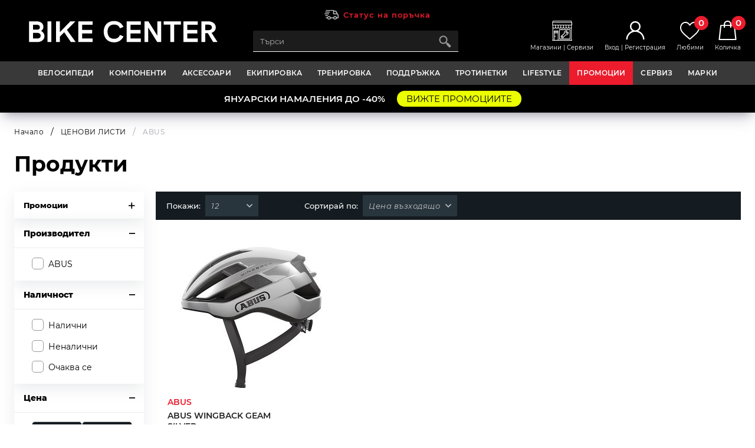

--- FILE ---
content_type: text/html; charset=utf-8
request_url: https://www.bikecenter.bg/category/abus/page=1
body_size: 38150
content:

<!DOCTYPE html>
<html lang="en">
<head itemscope itemtype="http://schema.org/WebSite">
    <meta charset="utf-8" />
    <meta http-equiv="X-UA-Compatible" content="IE=edge,chrome=1">
    <meta name="viewport" content="width=device-width, initial-scale=1.0, shrink-to-fit=no" />
    <meta name="description">
    <meta name="Keywords">
    <meta name="robots" content="INDEX,FOLLOW ">
    <meta property="og:title" />
    <meta property="og:description" />
    <meta property="og:image" />
    <meta property="og:image:width" content="160" />
    <meta property="og:image:height" content="141" />
    <meta property="og:image:alt" content="BikeCenter" />
    <meta property="og:url" content="https://www.bikecenter.bg/category/abus/page=1" />
    <meta property="og:type" content="website" />
    <meta property="og:site_name" content="BikeCenter" />
    <meta name="google-site-verification" content="j5e5EV992-WREYpvrIjhXTjqf-McQ7gvVXxXYK5vBY4" />

    <title> </title>

    

    
        <script type="text/javascript" rel="preload" src="/js/site.min.js"></script>
        <link rel="stylesheet" type="text/css" href="/css/main.min.css" />
        <link rel="canonical" href="https://www.bikecenter.bg/category/abus/page=1" />

        
    <link rel="stylesheet" type="text/css" href="/css/products_styles.min.css?v=zn8OVT_-ACwHVpiOl41edbVq8yO4uPndL0lvT5Xzsn8" />
    

        <link rel="stylesheet" type="text/css" href="/css/media_queries.css?v=9TYALJuU22uYJYjYvPyr77arX8IEf9O9ske9Nh4b5c0" />
    
    <script>
        var relaveIsInitialized = 0;
        function InitializeRelevaScript() {
            relaveIsInitialized = 1;
        }
    </script>
    <script async type="text/javascript" src="https://releva.ai/sdk/v0/js/releva-sdk-js.min.js" onload="InitializeRelevaScript()"></script>

        <!-- Google Tag Manager -->
        <script async>
            (function (w, d, s, l, i) {
                w[l] = w[l] || []; w[l].push({
                    'gtm.start':
                        new Date().getTime(), event: 'gtm.js'
                }); var f = d.getElementsByTagName(s)[0],
                    j = d.createElement(s), dl = l != 'dataLayer' ? '&l=' + l : ''; j.async = true; j.src =
                        'https://www.googletagmanager.com/gtm.js?id=' + i + dl; f.parentNode.insertBefore(j, f);
            })(window, document, 'script', 'dataLayer', 'GTM-T45ZB9VS');
        </script>
        <!-- End Google Tag Manager -->

        <!-- Meta Pixel Code -->
        <script async>
            !function (f, b, e, v, n, t, s) {
                if (f.fbq) return; n = f.fbq = function () {
                    n.callMethod ?
                        n.callMethod.apply(n, arguments) : n.queue.push(arguments)
                };
                if (!f._fbq) f._fbq = n; n.push = n; n.loaded = !0; n.version = '2.0';
                n.queue = []; t = b.createElement(e); t.async = !0;
                t.src = v; s = b.getElementsByTagName(e)[0];
                s.parentNode.insertBefore(t, s)
            }
                (window, document, 'script',
                    'https://connect.facebook.net/en_US/fbevents.js');
            fbq('consent', 'grant');
            fbq('init', '218687415310876');
            fbq('track', 'PageView');
        </script>
        <!-- End Meta Pixel Code -->
</head>
<body id="Bot">
        <!-- Google Tag Manager (noscript) -->
        <noscript>
            <iframe src="https://www.googletagmanager.com/ns.html?id=GTM-T45ZB9VS"
                    height="0" width="0" style="display:none;visibility:hidden"></iframe>
        </noscript>
        <!-- End Google Tag Manager (noscript) -->
    <div class="wrapper">
        <header class="desktop-nav">
            <div class="top-header-hld">
                <div class="responsive-menu-btn showLeft"><span class="icon-navicon"></span></div>
                <div class="search-link s-search">Search</div><!-- Това е за responsive search-a -->
                <div class="phone-holder">
                    <span>
                        <span>
                                <a href="/customer/account/login?url=%2Fprofile">Статус на поръчка</a>
                        </span>
                    </span>
                </div>

                    <div class="lang-holder">
                        <div id="google_translate_element"></div>
                    </div>

                <div class="logo-header-hld">
                    <a href="/">
                        <img src="/images/logo_header.svg" alt="BikeCenter" width="279" height="34" />
                        <img src="/images/logo_header.svg" alt="BikeCenter" />
                    </a>
                </div>
                <div class="search-form">
                    <form action="/catalogsearch/" role="search" class="search-hld-2" id="global-search-form" method="get" novalidate="novalidate">
                        <input id="search-input" data-val="true" data-val-regex="Въведете поне 2 знака." data-val-regex-pattern="^.{2,}$" data-val-required="Полето е задължително." class="search-input global-search-input" name="" style="" type="search" value="" autocomplete="off" placeholder="Търси" />
                        <span class="catalog_validation"><span class="field-validation-valid" data-valmsg-for="Criteria" data-valmsg-replace="true"></span></span>
                        <input type="submit" class="search-submit magnifier" id="global-search-submit-btn" name="search" value="" />
                    </form>
                    <div id="quickSearch" class="quick-search-hld"></div>
                </div>

                <div class="top-header-links">

                    <div class="top-header-icon store"><a href="/shops"> Магазини | Сервизи</a></div>

                        <div class="top-header-icon user">
                            <a href="/customer/account/login"> Вход | Регистрация </a>
                        </div>


<div class="top-header-icon favourites">
    <a href="#">Любими <span class="fav-num">0</span></a>
    <div id="added-to-fav" class="added-to-fav-container"></div>
</div>

<script>
    $('.added-to-fav-container').empty();
    $.ajax({
        type: 'GET',
        url: "/Item/FavouriteItemsPopUp/",
        success: function (res) {
            $('.added-to-fav-container').html(res);
        },
        error: function (error) {
        }
    });
</script>




                    <div class="top-header-icon cart">
                        <a href="#">Количка <span class="cart-num">
0</span></a>
                        <div id="short-basket" class="added-to-cart">
                            

    <div class="flex-product-container">
        <span class="exit">Затвори</span>
        <div class="cart-subtotal clearfloat">
            <div><span class="short-basket-count">0</span> продукта</div>
            <div>
                Обща сума: <strong class="short-basket-total">0,00 &#x20AC; (0,00 &#x43B;&#x432;.)</strong>
            </div>
        </div>
    </div>
    <div class="fav-btn-hld-bg">
        <a href="/ShoppingCart/Index/" class="icon-black-btn">Към количката</a>
        <span class="black expeted-delivery-date">Очаквана дата за доставка: от 1 до 6 работни дни</span>

    </div>

<script>
    $('.remove-from-short-cart').off().on('click', function(e) {
        e.preventDefault();
        e.stopPropagation();

        var itemId = $(this).attr("data-id");
        var bgid = $(this).attr("data-bgid");
        var checkoutItemId = $(this).closest('[data-id-checkout]').attr('data-id-checkout');
        var relevaJSON, relevaAccessToken;

        $.ajax({
            url: '/shoppingcart/removefromcart',
            type: 'POST',
            data: { "itemId": itemId, "bgid": bgid },
            beforeSend: function() {
                $('#global-loader').show();
            },
            success: function(data) {
                var row = '[data-id="row-' + data.deletedItemId + '-' + bgid + '"]';

                if (data.success) {

                    relevaJSON = data.relevaData.relevaJSON;
                    relevaAccessToken = data.relevaData.relevaAccessToken;

                    $(row).fadeOut('slow');

                    $('#' + checkoutItemId).fadeOut('slow');

                    if (data.cartCount < 1) {
                        $('.short-basket-cont').css("display", "none");
                        $('#free-delivery-title').css("display", "none");

                        // Hide checkout button
                        $('#short-basket').find('.main-red-btn').hide();
                    }

                    // I.P Short cart in Checkout
                    $('.subtotalCheckOut').text(data.interimAmount);
                    // $('.cart-pr-broi').text(data.cartCount);
                    $('.cart-pr-broi').text('Преглед на кошницата (' + data.cartCount + ')');

                    // Update basket counter and total price
                    $('.cart-num').text(data.cartCount);
                    $('.items-count').text(data.cartCount);

                    if (data.hasDeliveryPrice) {
                        $('.delivery-value').text(data.deliveryValue);
                    } else {
                        $('.delivery-value').text("Безплатна");
                    }

                    // Update prices on small basket page
                    $('.products-count-span').text(data.cartCount);
                    $('.sub-total').text(data.cartTotal);
                    $('.short-basket-total').text(data.cartTotalPriceNoDelivery);
                    $('.short-basket-count').text(data.cartCount);
                    $('.free-delivery-price-left').text(data.freeDeliveryPriceLeft)
                    if (data.expectedDeliveryDate) {
                        $('.expeted-delivery-date').text(data.expectedDeliveryDate);
                    }
                    else {
                        $('.expeted-delivery-date').text('');
                    }
                    // Update prices on shopping cart page
                    $('.sum').text(data.cartTotalPrice);

                    //Online discount
                    //debugger;
                    $.ajax({
                        type: 'GET',
                        url: '/shoppingcart/getonlinediscount',
                        data: {},
                        success: function(data) {
                            //debugger;
                            $('.online-discount-hld').html(data);
                        },
                        error: function() {
                        }
                    });

                    // Update voucher panel
                    if (data.voucherCode) {
                        var $voucherHld = $('.voucher-info-hld');
                        $voucherHld.find('.voucher-discount-value').text(data.voucherDiscountValue);
                    }
                    else {
                        $('.voucher-info-hld').hide();
                        $('.voucher-hld').removeClass('hidden-element');
                    }

                    //Show checkout btn
                    if (data.hasItemWithNotEnoughAvail == 0) {
                        var checkoutBtn = $('.btn-finish');
                        if (checkoutBtn.hasClass('hidden-link')) {
                            checkoutBtn.removeClass('hidden-link')
                        }

                        var shortCartCheckoutBtn = $('.short-cart-btn');
                        if (shortCartCheckoutBtn.hasClass('hidden-link')) {
                            shortCartCheckoutBtn.removeClass('hidden-link')
                        }
                    }

                    $.notify({
                        message: data.message.value
                    }, {
                        placement: {
                            from: "top",
                            align: "center"
                        },
                        offset: 60,
                        spacing: 10,
                        z_index: 1031,
                        delay: 1000,
                        timer: 1000,
                        type: 'success',
                        animate: {
                            enter: 'animated fadeInDown',
                            exit: 'animated fadeOutUp'
                        },
                    });
                } else {
                    $.notify({
                        message: data.message.value
                    }, {
                        placement: {
                            from: "top",
                            align: "center"
                        },
                        offset: 60,
                        spacing: 10,
                        z_index: 1031,
                        delay: 1000,
                        timer: 1000,
                        type: 'danger',
                        animate: {
                            enter: 'animated fadeInDown',
                            exit: 'animated fadeOutUp'
                        },
                    });
                }
            },
            error: function(error) {
                $.notify({
                    message: 'Неуспешно изтриване на артикул количката'
                }, {
                    placement: {
                        from: "top",
                        align: "center"
                    },
                    offset: 60,
                    spacing: 10,
                    z_index: 1031,
                    delay: 1000,
                    timer: 1000,
                    type: 'danger',
                    animate: {
                        enter: 'animated fadeInDown',
                        exit: 'animated fadeOutUp'
                    },
                });
            },
            complete: function() {
                $('#global-loader').hide();
                relevaPush(JSON.parse(relevaJSON), relevaAccessToken, "RemoveFromCart");

            }
        });
    });
</script>

<script>
    $(document).ready(function() {
        if (1 !== 1) {

            let relevaJsonReq = 1;
            let relevaAccessToken = '';

            waitForLoadedRelevaScript();
            function waitForLoadedRelevaScript() {
                if (relaveIsInitialized == 1) {
                    Releva.push(relevaAccessToken, relevaJsonReq
                        , function(results) {
                           
                        }, function(error) {
                        },
                        {
                            hasConsent: function() {
                                return Releva.getCookie('.AspNet.Consent') === 'yes';
                            },
                            serviceWorkerUrl: '/releva-service-worker.min.js'
                        });
                }
                else {
                    setTimeout(waitForLoadedRelevaScript, 250);
                }
            }
        }
    });
</script>
                        </div>
                    </div>
                </div>
            </div>
            <div class="header-bottom">
                <div class="main-nav-wrap">
                    


    <nav class="main-navigation">
        <ul>
                    <li>
                        <a class="openSub nav-0 category-links" href="javascript:void(0)" title="" data-seo-name="velosipedi" data-url="/category/velosipedi/page=1">&#x412;&#x415;&#x41B;&#x41E;&#x421;&#x418;&#x41F;&#x415;&#x414;&#x418;</a>
                        <div class="sub-categories-hld">
                            <div class="columns-hld">
                                <ul>
                                        <li class="subcategory">
                                            <a href="/category/planinski_velosipedi/page=1" title="&#x41F;&#x41B;&#x410;&#x41D;&#x418;&#x41D;&#x421;&#x41A;&#x418; &#x412;&#x415;&#x41B;&#x41E;&#x421;&#x418;&#x41F;&#x415;&#x414;&#x418;">&#x41F;&#x41B;&#x410;&#x41D;&#x418;&#x41D;&#x421;&#x41A;&#x418; &#x412;&#x415;&#x41B;&#x41E;&#x421;&#x418;&#x41F;&#x415;&#x414;&#x418;</a>
                                        </li>
                                        <li class="subcategory">
                                            <a href="/category/shoseyni_velosipedi/page=1" title="&#x428;&#x41E;&#x421;&#x415;&#x419;&#x41D;&#x418; &#x412;&#x415;&#x41B;&#x41E;&#x421;&#x418;&#x41F;&#x415;&#x414;&#x418;">&#x428;&#x41E;&#x421;&#x415;&#x419;&#x41D;&#x418; &#x412;&#x415;&#x41B;&#x41E;&#x421;&#x418;&#x41F;&#x415;&#x414;&#x418;</a>
                                        </li>
                                        <li class="subcategory">
                                            <a href="/category/gravel/page=1" title="&#x413;&#x420;&#x410;&#x412;&#x415;&#x41B;">&#x413;&#x420;&#x410;&#x412;&#x415;&#x41B;</a>
                                        </li>
                                        <li class="subcategory">
                                            <a href="/category/elektricheski_velosipedi/page=1" title="&#x415;&#x41B;&#x415;&#x41A;&#x422;&#x420;&#x418;&#x427;&#x415;&#x421;&#x41A;&#x418; &#x412;&#x415;&#x41B;&#x41E;&#x421;&#x418;&#x41F;&#x415;&#x414;&#x418;">&#x415;&#x41B;&#x415;&#x41A;&#x422;&#x420;&#x418;&#x427;&#x415;&#x421;&#x41A;&#x418; &#x412;&#x415;&#x41B;&#x41E;&#x421;&#x418;&#x41F;&#x415;&#x414;&#x418;</a>
                                        </li>
                                        <li class="subcategory">
                                            <a href="/category/gradski_velosipedi/page=1" title="&#x413;&#x420;&#x410;&#x414;&#x421;&#x41A;&#x418; &#x412;&#x415;&#x41B;&#x41E;&#x421;&#x418;&#x41F;&#x415;&#x414;&#x418;">&#x413;&#x420;&#x410;&#x414;&#x421;&#x41A;&#x418; &#x412;&#x415;&#x41B;&#x41E;&#x421;&#x418;&#x41F;&#x415;&#x414;&#x418;</a>
                                        </li>
                                        <li class="subcategory">
                                            <a href="/category/sgavaemi_velosipedi/page=1" title="&#x421;&#x413;&#x42A;&#x412;&#x410;&#x415;&#x41C;&#x418; &#x412;&#x415;&#x41B;&#x41E;&#x421;&#x418;&#x41F;&#x415;&#x414;&#x418;">&#x421;&#x413;&#x42A;&#x412;&#x410;&#x415;&#x41C;&#x418; &#x412;&#x415;&#x41B;&#x41E;&#x421;&#x418;&#x41F;&#x415;&#x414;&#x418;</a>
                                        </li>
                                        <li class="subcategory">
                                            <a href="/category/detski_velosipedi/page=1" title="&#x414;&#x415;&#x422;&#x421;&#x41A;&#x418; &#x412;&#x415;&#x41B;&#x41E;&#x421;&#x418;&#x41F;&#x415;&#x414;&#x418;">&#x414;&#x415;&#x422;&#x421;&#x41A;&#x418; &#x412;&#x415;&#x41B;&#x41E;&#x421;&#x418;&#x41F;&#x415;&#x414;&#x418;</a>
                                        </li>
                                        <li class="subcategory">
                                            <a href="/category/street-dirt101.07/page=1" title="STREET - DIRT">STREET - DIRT</a>
                                        </li>
                                        <li class="subcategory">
                                            <a href="/category/bmx101.01/page=1" title="BMX">BMX</a>
                                        </li>
                                </ul>
                            </div>
                            <div class="img-cover">
                                    <a href="www.bikecenter.bg">
                                        <img src="/ProductGroupMenuImages\velosipedi\velosipedi.jpg?639042497816401688" alt="group-image" class="sub-category-img" />
                                    </a>
                            </div>
                        </div>
                    </li>
                    <li>
                        <a class="openSub nav-1 category-links" href="javascript:void(0)" title="" data-seo-name="komponenti" data-url="/category/komponenti/page=1">&#x41A;&#x41E;&#x41C;&#x41F;&#x41E;&#x41D;&#x415;&#x41D;&#x422;&#x418;</a>
                        <div class="sub-categories-hld">
                            <div class="columns-hld">
                                <ul>
                                        <li class="subcategory">
                                            <a href="/category/ventsi102.01/page=1" title="&#x412;&#x415;&#x41D;&#x415;&#x426; &#x41A;&#x410;&#x421;&#x415;&#x422;&#x418;">&#x412;&#x415;&#x41D;&#x415;&#x426; &#x41A;&#x410;&#x421;&#x415;&#x422;&#x418;</a>
                                        </li>
                                        <li class="subcategory">
                                            <a href="/category/verigi102.02/page=1" title="&#x412;&#x415;&#x420;&#x418;&#x413;&#x418;">&#x412;&#x415;&#x420;&#x418;&#x413;&#x418;</a>
                                        </li>
                                        <li class="subcategory">
                                            <a href="/category/vilki102.03/page=1" title="&#x412;&#x418;&#x41B;&#x41A;&#x418;">&#x412;&#x418;&#x41B;&#x41A;&#x418;</a>
                                        </li>
                                        <li class="subcategory">
                                            <a href="/category/vodachi_-_bashgard/page=1" title="&#x412;&#x41E;&#x414;&#x410;&#x427;&#x418; - &#x411;&#x410;&#x428;&#x413;&#x410;&#x420;&#x414;">&#x412;&#x41E;&#x414;&#x410;&#x427;&#x418; - &#x411;&#x410;&#x428;&#x413;&#x410;&#x420;&#x414;</a>
                                        </li>
                                        <li class="subcategory">
                                            <a href="/category/vanshni_gumi102.05/page=1" title="&#x412;&#x42A;&#x41D;&#x428;&#x41D;&#x418; &#x413;&#x423;&#x41C;&#x418;">&#x412;&#x42A;&#x41D;&#x428;&#x41D;&#x418; &#x413;&#x423;&#x41C;&#x418;</a>
                                        </li>
                                        <li class="subcategory">
                                            <a href="/category/bezkamerni/page=1" title="&#x411;&#x415;&#x417;&#x41A;&#x410;&#x41C;&#x415;&#x420;&#x41D;&#x418;">&#x411;&#x415;&#x417;&#x41A;&#x410;&#x41C;&#x415;&#x420;&#x41D;&#x418;</a>
                                        </li>
                                        <li class="subcategory">
                                            <a href="/category/insarti/page=1" title="&#x418;&#x41D;&#x421;&#x42A;&#x420;&#x422;&#x418;">&#x418;&#x41D;&#x421;&#x42A;&#x420;&#x422;&#x418;</a>
                                        </li>
                                        <li class="subcategory">
                                            <a href="/category/vatreshni_gumi102.06/page=1" title="&#x412;&#x42A;&#x422;&#x420;&#x415;&#x428;&#x41D;&#x418; &#x413;&#x423;&#x41C;&#x418;">&#x412;&#x42A;&#x422;&#x420;&#x415;&#x428;&#x41D;&#x418; &#x413;&#x423;&#x41C;&#x418;</a>
                                        </li>
                                        <li class="subcategory">
                                            <a href="/category/glavini102.07/page=1" title="&#x413;&#x41B;&#x410;&#x412;&#x418;&#x41D;&#x418;">&#x413;&#x41B;&#x410;&#x412;&#x418;&#x41D;&#x418;</a>
                                        </li>
                                        <li class="subcategory">
                                            <a href="/category/gripove_-_gyudelini/page=1" title="&#x413;&#x420;&#x418;&#x41F;&#x41E;&#x412;&#x415; - &#x413;&#x42E;&#x414;&#x415;&#x41B;&#x418;&#x41D;&#x418;">&#x413;&#x420;&#x418;&#x41F;&#x41E;&#x412;&#x415; - &#x413;&#x42E;&#x414;&#x415;&#x41B;&#x418;&#x41D;&#x418;</a>
                                        </li>
                                        <li class="subcategory">
                                            <a href="/category/elektricheski_komponenti/page=1" title="&#x415;&#x41B;&#x415;&#x41A;&#x422;&#x420;&#x418;&#x427;&#x415;&#x421;&#x41A;&#x418; &#x41A;&#x41E;&#x41C;&#x41F;&#x41E;&#x41D;&#x415;&#x41D;&#x422;&#x418;">&#x415;&#x41B;&#x415;&#x41A;&#x422;&#x420;&#x418;&#x427;&#x415;&#x421;&#x41A;&#x418; &#x41A;&#x41E;&#x41C;&#x41F;&#x41E;&#x41D;&#x415;&#x41D;&#x422;&#x418;</a>
                                        </li>
                                        <li class="subcategory">
                                            <a href="/category/zhila_-_broni_-_nakraynitsi/page=1" title="&#x416;&#x418;&#x41B;&#x410; - &#x411;&#x420;&#x41E;&#x41D;&#x418; - &#x41D;&#x410;&#x41A;&#x420;&#x410;&#x419;&#x41D;&#x418;&#x426;&#x418;">&#x416;&#x418;&#x41B;&#x410; - &#x411;&#x420;&#x41E;&#x41D;&#x418; - &#x41D;&#x410;&#x41A;&#x420;&#x410;&#x419;&#x41D;&#x418;&#x426;&#x418;</a>
                                        </li>
                                        <li class="subcategory">
                                            <a href="/category/zadni_amortisyori/page=1" title="&#x417;&#x410;&#x414;&#x41D;&#x418; &#x410;&#x41C;&#x41E;&#x420;&#x422;&#x418;&#x421;&#x42C;&#x41E;&#x420;&#x418;">&#x417;&#x410;&#x414;&#x41D;&#x418; &#x410;&#x41C;&#x41E;&#x420;&#x422;&#x418;&#x421;&#x42C;&#x41E;&#x420;&#x418;</a>
                                        </li>
                                        <li class="subcategory">
                                            <a href="/category/zadni_deraylyori/page=1" title="&#x417;&#x410;&#x414;&#x41D;&#x418; &#x414;&#x415;&#x420;&#x410;&#x419;&#x41B;&#x42C;&#x41E;&#x420;&#x418;">&#x417;&#x410;&#x414;&#x41D;&#x418; &#x414;&#x415;&#x420;&#x410;&#x419;&#x41B;&#x42C;&#x41E;&#x420;&#x418;</a>
                                        </li>
                                        <li class="subcategory">
                                            <a href="/category/kapli102.14/page=1" title="&#x41A;&#x410;&#x41F;&#x41B;&#x418;">&#x41A;&#x410;&#x41F;&#x41B;&#x418;</a>
                                        </li>
                                        <li class="subcategory">
                                            <a href="/category/kolcheta_za_sedlo102.15/page=1" title="&#x41A;&#x41E;&#x41B;&#x427;&#x415;&#x422;&#x410; &#x417;&#x410; &#x421;&#x415;&#x414;&#x41B;&#x41E;">&#x41A;&#x41E;&#x41B;&#x427;&#x415;&#x422;&#x410; &#x417;&#x410; &#x421;&#x415;&#x414;&#x41B;&#x41E;</a>
                                        </li>
                                        <li class="subcategory">
                                            <a href="/category/komandi/page=1" title="&#x41A;&#x41E;&#x41C;&#x410;&#x41D;&#x414;&#x418;">&#x41A;&#x41E;&#x41C;&#x410;&#x41D;&#x414;&#x418;</a>
                                        </li>
                                        <li class="subcategory">
                                            <a href="/category/kormila102.18/page=1" title="&#x41A;&#x41E;&#x420;&#x41C;&#x418;&#x41B;&#x410;">&#x41A;&#x41E;&#x420;&#x41C;&#x418;&#x41B;&#x410;</a>
                                        </li>
                                        <li class="subcategory">
                                            <a href="/category/kurbeli102.19/page=1" title="&#x41A;&#x423;&#x420;&#x411;&#x415;&#x41B;&#x418;">&#x41A;&#x423;&#x420;&#x411;&#x415;&#x41B;&#x418;</a>
                                        </li>
                                        <li class="subcategory">
                                            <a href="/category/lapi102.20/page=1" title="&#x41B;&#x410;&#x41F;&#x418;">&#x41B;&#x410;&#x41F;&#x418;</a>
                                        </li>
                                        <li class="subcategory">
                                            <a href="/category/pedali102.21/page=1" title="&#x41F;&#x415;&#x414;&#x410;&#x41B;&#x418;">&#x41F;&#x415;&#x414;&#x410;&#x41B;&#x418;</a>
                                        </li>
                                        <li class="subcategory">
                                            <a href="/category/predni_deraylyori/page=1" title="&#x41F;&#x420;&#x415;&#x414;&#x41D;&#x418; &#x414;&#x415;&#x420;&#x410;&#x419;&#x41B;&#x42C;&#x41E;&#x420;&#x418;">&#x41F;&#x420;&#x415;&#x414;&#x41D;&#x418; &#x414;&#x415;&#x420;&#x410;&#x419;&#x41B;&#x42C;&#x41E;&#x420;&#x418;</a>
                                        </li>
                                        <li class="subcategory">
                                            <a href="/category/ramki102.23/page=1" title="&#x420;&#x410;&#x41C;&#x41A;&#x418;">&#x420;&#x410;&#x41C;&#x41A;&#x418;</a>
                                        </li>
                                        <li class="subcategory">
                                            <a href="/category/sedalki102.25/page=1" title="&#x421;&#x415;&#x414;&#x410;&#x41B;&#x41A;&#x418;">&#x421;&#x415;&#x414;&#x410;&#x41B;&#x41A;&#x418;</a>
                                        </li>
                                        <li class="subcategory">
                                            <a href="/category/skoba_za_ramka/page=1" title="&#x421;&#x41A;&#x41E;&#x411;&#x410; &#x417;&#x410; &#x421;&#x415;&#x414;&#x41B;&#x41E;">&#x421;&#x41A;&#x41E;&#x411;&#x410; &#x417;&#x410; &#x421;&#x415;&#x414;&#x41B;&#x41E;</a>
                                        </li>
                                        <li class="subcategory">
                                            <a href="/category/spirachki102.27/page=1" title="&#x421;&#x41F;&#x418;&#x420;&#x410;&#x427;&#x41A;&#x418;">&#x421;&#x41F;&#x418;&#x420;&#x410;&#x427;&#x41A;&#x418;</a>
                                        </li>
                                        <li class="subcategory">
                                            <a href="/category/spitsi102.28/page=1" title="&#x421;&#x41F;&#x418;&#x426;&#x418; - &#x41D;&#x418;&#x41F;&#x41B;&#x418;">&#x421;&#x41F;&#x418;&#x426;&#x418; - &#x41D;&#x418;&#x41F;&#x41B;&#x418;</a>
                                        </li>
                                        <li class="subcategory">
                                            <a href="/category/sredni_dvizheniya102.29/page=1" title="&#x421;&#x420;&#x415;&#x414;&#x41D;&#x418; &#x414;&#x412;&#x418;&#x416;&#x415;&#x41D;&#x418;&#x42F;">&#x421;&#x420;&#x415;&#x414;&#x41D;&#x418; &#x414;&#x412;&#x418;&#x416;&#x415;&#x41D;&#x418;&#x42F;</a>
                                        </li>
                                        <li class="subcategory">
                                            <a href="/category/chashki102.30/page=1" title="&#x427;&#x410;&#x428;&#x41A;&#x418;">&#x427;&#x410;&#x428;&#x41A;&#x418;</a>
                                        </li>
                                        <li class="subcategory">
                                            <a href="/category/shini102.31/page=1" title="&#x428;&#x418;&#x41D;&#x418;">&#x428;&#x418;&#x41D;&#x418;</a>
                                        </li>
                                        <li class="subcategory">
                                            <a href="/category/ushi_za_skorosti/page=1" title="&#x423;&#x428;&#x418; &#x417;&#x410; &#x421;&#x41A;&#x41E;&#x420;&#x41E;&#x421;&#x422;&#x418;">&#x423;&#x428;&#x418; &#x417;&#x410; &#x421;&#x41A;&#x41E;&#x420;&#x41E;&#x421;&#x422;&#x418;</a>
                                        </li>
                                        <li class="subcategory">
                                            <a href="/category/bmx102.32/page=1" title="BMX">BMX</a>
                                        </li>
                                </ul>
                            </div>
                            <div class="img-cover">
                                        <img src="/ProductGroupMenuImages\komponenti\komponenti.jpg?639042497816421074" alt="group-image" class="sub-category-img" />
                            </div>
                        </div>
                    </li>
                    <li>
                        <a class="openSub nav-2 category-links" href="javascript:void(0)" title="" data-seo-name="aksesoari103" data-url="/category/aksesoari103/page=1">&#x410;&#x41A;&#x421;&#x415;&#x421;&#x41E;&#x410;&#x420;&#x418;</a>
                        <div class="sub-categories-hld">
                            <div class="columns-hld">
                                <ul>
                                        <li class="subcategory">
                                            <a href="/category/bagazhnitsi_za_avtomobil/page=1" title="&#x411;&#x410;&#x413;&#x410;&#x416;&#x41D;&#x418;&#x426;&#x418; &#x417;&#x410; &#x410;&#x412;&#x422;&#x41E;&#x41C;&#x41E;&#x411;&#x418;&#x41B;">&#x411;&#x410;&#x413;&#x410;&#x416;&#x41D;&#x418;&#x426;&#x418; &#x417;&#x410; &#x410;&#x412;&#x422;&#x41E;&#x41C;&#x41E;&#x411;&#x418;&#x41B;</a>
                                        </li>
                                        <li class="subcategory">
                                            <a href="/category/bagazhnitsi_za_velosiped/page=1" title="&#x411;&#x410;&#x413;&#x410;&#x416;&#x41D;&#x418;&#x426;&#x418; &#x417;&#x410; &#x412;&#x415;&#x41B;&#x41E;&#x421;&#x418;&#x41F;&#x415;&#x414;">&#x411;&#x410;&#x413;&#x410;&#x416;&#x41D;&#x418;&#x426;&#x418; &#x417;&#x410; &#x412;&#x415;&#x41B;&#x41E;&#x421;&#x418;&#x41F;&#x415;&#x414;</a>
                                        </li>
                                        <li class="subcategory">
                                            <a href="/category/bidoni103.03/page=1" title="&#x411;&#x418;&#x414;&#x41E;&#x41D;&#x418;">&#x411;&#x418;&#x414;&#x41E;&#x41D;&#x418;</a>
                                        </li>
                                        <li class="subcategory">
                                            <a href="/category/detski_stolcheta/page=1" title="&#x414;&#x415;&#x422;&#x421;&#x41A;&#x418; &#x421;&#x422;&#x41E;&#x41B;&#x427;&#x415;&#x422;&#x410;">&#x414;&#x415;&#x422;&#x421;&#x41A;&#x418; &#x421;&#x422;&#x41E;&#x41B;&#x427;&#x415;&#x422;&#x410;</a>
                                        </li>
                                        <li class="subcategory">
                                            <a href="/category/disagi_chanti_kufari/page=1" title="&#x414;&#x418;&#x421;&#x410;&#x413;&#x418; - &#x427;&#x410;&#x41D;&#x422;&#x418;">&#x414;&#x418;&#x421;&#x410;&#x413;&#x418; - &#x427;&#x410;&#x41D;&#x422;&#x418;</a>
                                        </li>
                                        <li class="subcategory">
                                            <a href="/category/zvantsi_i_trombi/page=1" title="&#x417;&#x412;&#x42A;&#x41D;&#x426;&#x418; &#x418; &#x422;&#x420;&#x41E;&#x41C;&#x411;&#x418;">&#x417;&#x412;&#x42A;&#x41D;&#x426;&#x418; &#x418; &#x422;&#x420;&#x41E;&#x41C;&#x411;&#x418;</a>
                                        </li>
                                        <li class="subcategory">
                                            <a href="/category/kalnitsi103.07/page=1" title="&#x41A;&#x410;&#x41B;&#x41D;&#x418;&#x426;&#x418;">&#x41A;&#x410;&#x41B;&#x41D;&#x418;&#x426;&#x418;</a>
                                        </li>
                                        <li class="subcategory">
                                            <a href="/category/katinari/page=1" title="&#x41A;&#x410;&#x422;&#x418;&#x41D;&#x410;&#x420;&#x418;">&#x41A;&#x410;&#x422;&#x418;&#x41D;&#x410;&#x420;&#x418;</a>
                                        </li>
                                        <li class="subcategory">
                                            <a href="/category/kompyutri/page=1" title="&#x41A;&#x41E;&#x41C;&#x41F;&#x42E;&#x422;&#x420;&#x418;">&#x41A;&#x41E;&#x41C;&#x41F;&#x42E;&#x422;&#x420;&#x418;</a>
                                        </li>
                                        <li class="subcategory">
                                            <a href="/category/koshnitsi/page=1" title="&#x41A;&#x41E;&#x428;&#x41D;&#x418;&#x426;&#x418;">&#x41A;&#x41E;&#x428;&#x41D;&#x418;&#x426;&#x418;</a>
                                        </li>
                                        <li class="subcategory">
                                            <a href="/category/koshnichka_za_bidon103.10/page=1" title="&#x41A;&#x41E;&#x428;&#x41D;&#x418;&#x427;&#x41A;&#x410; &#x417;&#x410; &#x411;&#x418;&#x414;&#x41E;&#x41D;">&#x41A;&#x41E;&#x428;&#x41D;&#x418;&#x427;&#x41A;&#x410; &#x417;&#x410; &#x411;&#x418;&#x414;&#x41E;&#x41D;</a>
                                        </li>
                                        <li class="subcategory">
                                            <a href="/category/ogledala/page=1" title="&#x41E;&#x413;&#x41B;&#x415;&#x414;&#x410;&#x41B;&#x410;">&#x41E;&#x413;&#x41B;&#x415;&#x414;&#x410;&#x41B;&#x410;</a>
                                        </li>
                                        <li class="subcategory">
                                            <a href="/category/otrazhateli/page=1" title="&#x41E;&#x422;&#x420;&#x410;&#x416;&#x410;&#x422;&#x415;&#x41B;&#x418;">&#x41E;&#x422;&#x420;&#x410;&#x416;&#x410;&#x422;&#x415;&#x41B;&#x418;</a>
                                        </li>
                                        <li class="subcategory">
                                            <a href="/category/pomoshtni_kolela/page=1" title="&#x41F;&#x41E;&#x41C;&#x41E;&#x429;&#x41D;&#x418; &#x41A;&#x41E;&#x41B;&#x415;&#x41B;&#x410;">&#x41F;&#x41E;&#x41C;&#x41E;&#x429;&#x41D;&#x418; &#x41A;&#x41E;&#x41B;&#x415;&#x41B;&#x410;</a>
                                        </li>
                                        <li class="subcategory">
                                            <a href="/category/pompi/page=1" title="&#x41F;&#x41E;&#x41C;&#x41F;&#x418;">&#x41F;&#x41E;&#x41C;&#x41F;&#x418;</a>
                                        </li>
                                        <li class="subcategory">
                                            <a href="/category/prosledyavashti_ustroystva_gps/page=1" title="&#x41F;&#x420;&#x41E;&#x421;&#x41B;&#x415;&#x414;&#x42F;&#x412;&#x410;&#x429;&#x418; &#x423;&#x421;&#x422;&#x420;&#x41E;&#x419;&#x421;&#x422;&#x412;&#x410; GPS">&#x41F;&#x420;&#x41E;&#x421;&#x41B;&#x415;&#x414;&#x42F;&#x412;&#x410;&#x429;&#x418; &#x423;&#x421;&#x422;&#x420;&#x41E;&#x419;&#x421;&#x422;&#x412;&#x410; GPS</a>
                                        </li>
                                        <li class="subcategory">
                                            <a href="/category/protektor_za_ramka/page=1" title="&#x41F;&#x420;&#x41E;&#x422;&#x415;&#x41A;&#x422;&#x41E;&#x420; &#x417;&#x410; &#x420;&#x410;&#x41C;&#x41A;&#x410;">&#x41F;&#x420;&#x41E;&#x422;&#x415;&#x41A;&#x422;&#x41E;&#x420; &#x417;&#x410; &#x420;&#x410;&#x41C;&#x41A;&#x410;</a>
                                        </li>
                                        <li class="subcategory">
                                            <a href="/category/stepenki/page=1" title="&#x421;&#x422;&#x415;&#x41F;&#x415;&#x41D;&#x41A;&#x418;">&#x421;&#x422;&#x415;&#x41F;&#x415;&#x41D;&#x41A;&#x418;</a>
                                        </li>
                                        <li class="subcategory">
                                            <a href="/category/stiker/page=1" title="&#x421;&#x422;&#x418;&#x41A;&#x415;&#x420;&#x418;">&#x421;&#x422;&#x418;&#x41A;&#x415;&#x420;&#x418;</a>
                                        </li>
                                        <li class="subcategory">
                                            <a href="/category/sahranenie/page=1" title="&#x421;&#x42A;&#x425;&#x420;&#x410;&#x41D;&#x415;&#x41D;&#x418;&#x415;">&#x421;&#x42A;&#x425;&#x420;&#x410;&#x41D;&#x415;&#x41D;&#x418;&#x415;</a>
                                        </li>
                                        <li class="subcategory">
                                            <a href="/category/chantichki_za_sedlo_i_ramka/page=1" title="&#x427;&#x410;&#x41D;&#x422;&#x418;&#x427;&#x41A;&#x418; &#x417;&#x410; &#x421;&#x415;&#x414;&#x41B;&#x41E; &#x418; &#x420;&#x410;&#x41C;&#x41A;&#x410;">&#x427;&#x410;&#x41D;&#x422;&#x418;&#x427;&#x41A;&#x418; &#x417;&#x410; &#x421;&#x415;&#x414;&#x41B;&#x41E; &#x418; &#x420;&#x410;&#x41C;&#x41A;&#x410;</a>
                                        </li>
                                        <li class="subcategory">
                                            <a href="/category/remarketa_i_detski_kolichki/page=1" title="&#x420;&#x415;&#x41C;&#x410;&#x420;&#x41A;&#x415;&#x422;&#x410; &#x418; &#x414;&#x415;&#x422;&#x421;&#x41A;&#x418; &#x41A;&#x41E;&#x41B;&#x418;&#x427;&#x41A;&#x418;">&#x420;&#x415;&#x41C;&#x410;&#x420;&#x41A;&#x415;&#x422;&#x410; &#x418; &#x414;&#x415;&#x422;&#x421;&#x41A;&#x418; &#x41A;&#x41E;&#x41B;&#x418;&#x427;&#x41A;&#x418;</a>
                                        </li>
                                        <li class="subcategory">
                                            <a href="/category/roga_za_kormilo/page=1" title="&#x420;&#x41E;&#x413;&#x410; &#x417;&#x410; &#x41A;&#x41E;&#x420;&#x41C;&#x418;&#x41B;&#x41E;">&#x420;&#x41E;&#x413;&#x410; &#x417;&#x410; &#x41A;&#x41E;&#x420;&#x41C;&#x418;&#x41B;&#x41E;</a>
                                        </li>
                                        <li class="subcategory">
                                            <a href="/category/svetlini/page=1" title="&#x421;&#x412;&#x415;&#x422;&#x41B;&#x418;&#x41D;&#x418;">&#x421;&#x412;&#x415;&#x422;&#x41B;&#x418;&#x41D;&#x418;</a>
                                        </li>
                                        <li class="subcategory">
                                            <a href="/category/stoyki_za_telefon/page=1" title="&#x421;&#x422;&#x41E;&#x419;&#x41A;&#x418; &#x417;&#x410; &#x422;&#x415;&#x41B;&#x415;&#x424;&#x41E;&#x41D;">&#x421;&#x422;&#x41E;&#x419;&#x41A;&#x418; &#x417;&#x410; &#x422;&#x415;&#x41B;&#x415;&#x424;&#x41E;&#x41D;</a>
                                        </li>
                                </ul>
                            </div>
                            <div class="img-cover">
                                        <img src="/ProductGroupMenuImages\aksesoari103\aksesoari103.jpg?639042497816439540" alt="group-image" class="sub-category-img" />
                            </div>
                        </div>
                    </li>
                    <li>
                        <a class="openSub nav-3 category-links" href="javascript:void(0)" title="" data-seo-name="ekipirovka" data-url="/category/ekipirovka/page=1">&#x415;&#x41A;&#x418;&#x41F;&#x418;&#x420;&#x41E;&#x412;&#x41A;&#x410;</a>
                        <div class="sub-categories-hld">
                            <div class="columns-hld">
                                <ul>
                                        <li class="subcategory">
                                            <a href="/category/belyo/page=1" title="&#x411;&#x415;&#x41B;&#x42C;&#x41E;">&#x411;&#x415;&#x41B;&#x42C;&#x41E;</a>
                                        </li>
                                        <li class="subcategory">
                                            <a href="/category/gamashi105.02/page=1" title="&#x413;&#x410;&#x41C;&#x410;&#x428;&#x418;">&#x413;&#x410;&#x41C;&#x410;&#x428;&#x418;</a>
                                        </li>
                                        <li class="subcategory">
                                            <a href="/category/dzharsi/page=1" title="&#x414;&#x416;&#x42A;&#x420;&#x421;&#x418;&#x422;&#x410;">&#x414;&#x416;&#x42A;&#x420;&#x421;&#x418;&#x422;&#x410;</a>
                                        </li>
                                        <li class="subcategory">
                                            <a href="/category/klinove/page=1" title="&#x41A;&#x41B;&#x418;&#x41D;&#x41E;&#x412;&#x415;">&#x41A;&#x41B;&#x418;&#x41D;&#x41E;&#x412;&#x415;</a>
                                        </li>
                                        <li class="subcategory">
                                            <a href="/category/obuvki105.05/page=1" title="&#x41E;&#x411;&#x423;&#x412;&#x41A;&#x418;">&#x41E;&#x411;&#x423;&#x412;&#x41A;&#x418;</a>
                                        </li>
                                        <li class="subcategory">
                                            <a href="/category/ochila-maski/page=1" title="&#x41E;&#x427;&#x418;&#x41B;&#x410; - &#x41C;&#x410;&#x421;&#x41A;&#x418;">&#x41E;&#x427;&#x418;&#x41B;&#x410; - &#x41C;&#x410;&#x421;&#x41A;&#x418;</a>
                                        </li>
                                        <li class="subcategory">
                                            <a href="/category/pantaloni105.07/page=1" title="&#x41F;&#x410;&#x41D;&#x422;&#x410;&#x41B;&#x41E;&#x41D;&#x418;">&#x41F;&#x410;&#x41D;&#x422;&#x410;&#x41B;&#x41E;&#x41D;&#x418;</a>
                                        </li>
                                        <li class="subcategory">
                                            <a href="/category/protektsiya/page=1" title="&#x41F;&#x420;&#x41E;&#x422;&#x415;&#x41A;&#x426;&#x418;&#x42F;">&#x41F;&#x420;&#x41E;&#x422;&#x415;&#x41A;&#x426;&#x418;&#x42F;</a>
                                        </li>
                                        <li class="subcategory">
                                            <a href="/category/kaski105.09/page=1" title="&#x41A;&#x410;&#x421;&#x41A;&#x418;">&#x41A;&#x410;&#x421;&#x41A;&#x418;</a>
                                        </li>
                                        <li class="subcategory">
                                            <a href="/category/termo_kracholi-rakavi/page=1" title="&#x422;&#x415;&#x420;&#x41C;&#x41E; &#x41A;&#x420;&#x410;&#x427;&#x41E;&#x41B;&#x418; - &#x420;&#x42A;&#x41A;&#x410;&#x412;&#x418;">&#x422;&#x415;&#x420;&#x41C;&#x41E; &#x41A;&#x420;&#x410;&#x427;&#x41E;&#x41B;&#x418; - &#x420;&#x42A;&#x41A;&#x410;&#x412;&#x418;</a>
                                        </li>
                                        <li class="subcategory">
                                            <a href="/category/ranitsi105.11/page=1" title="&#x420;&#x410;&#x41D;&#x418;&#x426;&#x418; - &#x427;&#x410;&#x41D;&#x422;&#x418; - &#x41A;&#x423;&#x424;&#x410;&#x420;&#x418;">&#x420;&#x410;&#x41D;&#x418;&#x426;&#x418; - &#x427;&#x410;&#x41D;&#x422;&#x418; - &#x41A;&#x423;&#x424;&#x410;&#x420;&#x418;</a>
                                        </li>
                                        <li class="subcategory">
                                            <a href="/category/rakavitsi/page=1" title="&#x420;&#x42A;&#x41A;&#x410;&#x412;&#x418;&#x426;&#x418;">&#x420;&#x42A;&#x41A;&#x410;&#x412;&#x418;&#x426;&#x418;</a>
                                        </li>
                                        <li class="subcategory">
                                            <a href="/category/chorapi105.13/page=1" title="&#x427;&#x41E;&#x420;&#x410;&#x41F;&#x418;">&#x427;&#x41E;&#x420;&#x410;&#x41F;&#x418;</a>
                                        </li>
                                        <li class="subcategory">
                                            <a href="/category/shapki105.14/page=1" title="&#x428;&#x410;&#x41F;&#x41A;&#x418;">&#x428;&#x410;&#x41F;&#x41A;&#x418;</a>
                                        </li>
                                        <li class="subcategory">
                                            <a href="/category/yaketa_eletsi/page=1" title="&#x42F;&#x41A;&#x415;&#x422;&#x410; - &#x415;&#x41B;&#x415;&#x426;&#x418;">&#x42F;&#x41A;&#x415;&#x422;&#x410; - &#x415;&#x41B;&#x415;&#x426;&#x418;</a>
                                        </li>
                                </ul>
                            </div>
                            <div class="img-cover">
                                        <img src="/ProductGroupMenuImages\ekipirovka\ekipirovka.jpg?639042497816458303" alt="group-image" class="sub-category-img" />
                            </div>
                        </div>
                    </li>
                    <li>
                        <a class="openSub nav-4 category-links" href="javascript:void(0)" title="" data-seo-name="trenirovka" data-url="/category/trenirovka/page=1">&#x422;&#x420;&#x415;&#x41D;&#x418;&#x420;&#x41E;&#x412;&#x41A;&#x410;</a>
                        <div class="sub-categories-hld">
                            <div class="columns-hld">
                                <ul>
                                        <li class="subcategory">
                                            <a href="/category/kozmetika/page=1" title="&#x41A;&#x41E;&#x417;&#x41C;&#x415;&#x422;&#x418;&#x41A;&#x410;">&#x41A;&#x41E;&#x417;&#x41C;&#x415;&#x422;&#x418;&#x41A;&#x410;</a>
                                        </li>
                                        <li class="subcategory">
                                            <a href="/category/trenazhori/page=1" title="&#x422;&#x420;&#x415;&#x41D;&#x410;&#x416;&#x41E;&#x420;&#x418;">&#x422;&#x420;&#x415;&#x41D;&#x410;&#x416;&#x41E;&#x420;&#x418;</a>
                                        </li>
                                        <li class="subcategory">
                                            <a href="/category/hrani/page=1" title="&#x425;&#x420;&#x410;&#x41D;&#x418;&#x422;&#x415;&#x41B;&#x41D;&#x418; &#x414;&#x41E;&#x411;&#x410;&#x412;&#x41A;&#x418;">&#x425;&#x420;&#x410;&#x41D;&#x418;&#x422;&#x415;&#x41B;&#x41D;&#x418; &#x414;&#x41E;&#x411;&#x410;&#x412;&#x41A;&#x418;</a>
                                        </li>
                                </ul>
                            </div>
                            <div class="img-cover">
                                        <img src="/ProductGroupMenuImages\trenirovka\trenirovka.jpg?639042497816476153" alt="group-image" class="sub-category-img" />
                            </div>
                        </div>
                    </li>
                    <li>
                        <a class="openSub nav-5 category-links" href="javascript:void(0)" title="" data-seo-name="poddrazhka" data-url="/category/poddrazhka/page=1">&#x41F;&#x41E;&#x414;&#x414;&#x420;&#x42A;&#x416;&#x41A;&#x410;</a>
                        <div class="sub-categories-hld">
                            <div class="columns-hld">
                                <ul>
                                        <li class="subcategory">
                                            <a href="/category/smazochni_i_pochistvashti_preparati/page=1" title="&#x421;&#x41C;&#x410;&#x417;&#x41E;&#x427;&#x41D;&#x418; &#x418; &#x41F;&#x41E;&#x427;&#x418;&#x421;&#x422;&#x412;&#x410;&#x429;&#x418; &#x41F;&#x420;&#x415;&#x41F;&#x410;&#x420;&#x410;&#x422;&#x418;">&#x421;&#x41C;&#x410;&#x417;&#x41E;&#x427;&#x41D;&#x418; &#x418; &#x41F;&#x41E;&#x427;&#x418;&#x421;&#x422;&#x412;&#x410;&#x429;&#x418; &#x41F;&#x420;&#x415;&#x41F;&#x410;&#x420;&#x410;&#x422;&#x418;</a>
                                        </li>
                                        <li class="subcategory">
                                            <a href="/category/instrumenti/page=1" title="&#x418;&#x41D;&#x421;&#x422;&#x420;&#x423;&#x41C;&#x415;&#x41D;&#x422;&#x418;">&#x418;&#x41D;&#x421;&#x422;&#x420;&#x423;&#x41C;&#x415;&#x41D;&#x422;&#x418;</a>
                                        </li>
                                </ul>
                            </div>
                            <div class="img-cover">
                                        <img src="/ProductGroupMenuImages\poddrazhka\poddrazhka.jpg?639042497816494122" alt="group-image" class="sub-category-img" />
                            </div>
                        </div>
                    </li>
                    <li>
                        <a class="openSub nav-6 category-links" href="javascript:void(0)" title="" data-seo-name="trotinetki" data-url="/category/trotinetki/page=1">&#x422;&#x420;&#x41E;&#x422;&#x418;&#x41D;&#x415;&#x422;&#x41A;&#x418;</a>
                        <div class="sub-categories-hld">
                            <div class="columns-hld">
                                <ul>
                                        <li class="subcategory">
                                            <a href="/category/trotinetki_detski/page=1" title="&#x422;&#x420;&#x41E;&#x422;&#x418;&#x41D;&#x415;&#x422;&#x41A;&#x418; &#x414;&#x415;&#x422;&#x421;&#x41A;&#x418;">&#x422;&#x420;&#x41E;&#x422;&#x418;&#x41D;&#x415;&#x422;&#x41A;&#x418; &#x414;&#x415;&#x422;&#x421;&#x41A;&#x418;</a>
                                        </li>
                                        <li class="subcategory">
                                            <a href="/category/trotinetki_za_trikove/page=1" title="&#x422;&#x420;&#x41E;&#x422;&#x418;&#x41D;&#x415;&#x422;&#x41A;&#x418; &#x417;&#x410; &#x422;&#x420;&#x418;&#x41A;&#x41E;&#x412;&#x415;">&#x422;&#x420;&#x41E;&#x422;&#x418;&#x41D;&#x415;&#x422;&#x41A;&#x418; &#x417;&#x410; &#x422;&#x420;&#x418;&#x41A;&#x41E;&#x412;&#x415;</a>
                                        </li>
                                        <li class="subcategory">
                                            <a href="/category/trotinetki_elektricheski/page=1" title="&#x422;&#x420;&#x41E;&#x422;&#x418;&#x41D;&#x415;&#x422;&#x41A;&#x418; &#x415;&#x41B;&#x415;&#x41A;&#x422;&#x420;&#x418;&#x427;&#x415;&#x421;&#x41A;&#x418;">&#x422;&#x420;&#x41E;&#x422;&#x418;&#x41D;&#x415;&#x422;&#x41A;&#x418; &#x415;&#x41B;&#x415;&#x41A;&#x422;&#x420;&#x418;&#x427;&#x415;&#x421;&#x41A;&#x418;</a>
                                        </li>
                                        <li class="subcategory">
                                            <a href="/category/trotinetki_za_vazrastni/page=1" title="&#x422;&#x420;&#x41E;&#x422;&#x418;&#x41D;&#x415;&#x422;&#x41A;&#x418; &#x417;&#x410; &#x412;&#x42A;&#x417;&#x420;&#x410;&#x421;&#x422;&#x41D;&#x418;">&#x422;&#x420;&#x41E;&#x422;&#x418;&#x41D;&#x415;&#x422;&#x41A;&#x418; &#x417;&#x410; &#x412;&#x42A;&#x417;&#x420;&#x410;&#x421;&#x422;&#x41D;&#x418;</a>
                                        </li>
                                        <li class="subcategory">
                                            <a href="/category/trotinetki_rezervni_chasti/page=1" title="&#x422;&#x420;&#x41E;&#x422;&#x418;&#x41D;&#x415;&#x422;&#x41A;&#x418; &#x420;&#x415;&#x417;&#x415;&#x420;&#x412;&#x41D;&#x418; &#x427;&#x410;&#x421;&#x422;&#x418;">&#x422;&#x420;&#x41E;&#x422;&#x418;&#x41D;&#x415;&#x422;&#x41A;&#x418; &#x420;&#x415;&#x417;&#x415;&#x420;&#x412;&#x41D;&#x418; &#x427;&#x410;&#x421;&#x422;&#x418;</a>
                                        </li>
                                </ul>
                            </div>
                            <div class="img-cover">
                                        <img src="/ProductGroupMenuImages\trotinetki\trotinetki.jpg?639042497816511896" alt="group-image" class="sub-category-img" />
                            </div>
                        </div>
                    </li>
                    <li>
                        <a class="openSub nav-7 category-links" href="javascript:void(0)" title="" data-seo-name="lifestyle" data-url="/category/lifestyle/page=1">LIFESTYLE</a>
                        <div class="sub-categories-hld">
                            <div class="columns-hld">
                                <ul>
                                        <li class="subcategory">
                                            <a href="/category/teniski/page=1" title="&#x422;&#x415;&#x41D;&#x418;&#x421;&#x41A;&#x418;">&#x422;&#x415;&#x41D;&#x418;&#x421;&#x41A;&#x418;</a>
                                        </li>
                                        <li class="subcategory">
                                            <a href="/category/suitsharti/page=1" title="&#x421;&#x423;&#x418;&#x422;&#x428;&#x42A;&#x420;&#x422;&#x418;">&#x421;&#x423;&#x418;&#x422;&#x428;&#x42A;&#x420;&#x422;&#x418;</a>
                                        </li>
                                        <li class="subcategory">
                                            <a href="/category/yaketa/page=1" title="&#x42F;&#x41A;&#x415;&#x422;&#x410;">&#x42F;&#x41A;&#x415;&#x422;&#x410;</a>
                                        </li>
                                        <li class="subcategory">
                                            <a href="/category/obuvki109.05/page=1" title="&#x41E;&#x411;&#x423;&#x412;&#x41A;&#x418;">&#x41E;&#x411;&#x423;&#x412;&#x41A;&#x418;</a>
                                        </li>
                                        <li class="subcategory">
                                            <a href="/category/aksesoari109.06/page=1" title="&#x410;&#x41A;&#x421;&#x415;&#x421;&#x41E;&#x410;&#x420;&#x418;">&#x410;&#x41A;&#x421;&#x415;&#x421;&#x41E;&#x410;&#x420;&#x418;</a>
                                        </li>
                                </ul>
                            </div>
                            <div class="img-cover">
                                        <img src="/ProductGroupMenuImages\lifestyle\lifestyle.jpg?639042497816530079" alt="group-image" class="sub-category-img" />
                            </div>
                        </div>
                    </li>

            <li class="active">
                <a class="openSub nav-99999 category-links" href="javascript:void(0)" title="" data-seo-name="promo" data-url="/category/promo/page=1">Промоции</a>
                


    <div class="sub-categories-hld">
        <div class="columns-hld">
            <ul>
                        <li class="subcategory">
                            <a href="/category/lifestyle-promo/page=1" title="LIFESTYLE &#x43D;&#x430; &#x43F;&#x440;&#x43E;&#x43C;&#x43E;&#x446;&#x438;&#x44F;">LIFESTYLE &#x43D;&#x430; &#x43F;&#x440;&#x43E;&#x43C;&#x43E;&#x446;&#x438;&#x44F;</a>
                        </li>
                        <li class="subcategory">
                            <a href="/category/aksesoari103-promo/page=1" title="&#x410;&#x41A;&#x421;&#x415;&#x421;&#x41E;&#x410;&#x420;&#x418; &#x43D;&#x430; &#x43F;&#x440;&#x43E;&#x43C;&#x43E;&#x446;&#x438;&#x44F;">&#x410;&#x41A;&#x421;&#x415;&#x421;&#x41E;&#x410;&#x420;&#x418; &#x43D;&#x430; &#x43F;&#x440;&#x43E;&#x43C;&#x43E;&#x446;&#x438;&#x44F;</a>
                        </li>
                        <li class="subcategory">
                            <a href="/category/velosipedi-promo/page=1" title="&#x412;&#x415;&#x41B;&#x41E;&#x421;&#x418;&#x41F;&#x415;&#x414;&#x418; &#x43D;&#x430; &#x43F;&#x440;&#x43E;&#x43C;&#x43E;&#x446;&#x438;&#x44F;">&#x412;&#x415;&#x41B;&#x41E;&#x421;&#x418;&#x41F;&#x415;&#x414;&#x418; &#x43D;&#x430; &#x43F;&#x440;&#x43E;&#x43C;&#x43E;&#x446;&#x438;&#x44F;</a>
                        </li>
                        <li class="subcategory">
                            <a href="/category/ekipirovka-promo/page=1" title="&#x415;&#x41A;&#x418;&#x41F;&#x418;&#x420;&#x41E;&#x412;&#x41A;&#x410; &#x43D;&#x430; &#x43F;&#x440;&#x43E;&#x43C;&#x43E;&#x446;&#x438;&#x44F;">&#x415;&#x41A;&#x418;&#x41F;&#x418;&#x420;&#x41E;&#x412;&#x41A;&#x410; &#x43D;&#x430; &#x43F;&#x440;&#x43E;&#x43C;&#x43E;&#x446;&#x438;&#x44F;</a>
                        </li>
                        <li class="subcategory">
                            <a href="/category/komponenti-promo/page=1" title="&#x41A;&#x41E;&#x41C;&#x41F;&#x41E;&#x41D;&#x415;&#x41D;&#x422;&#x418; &#x43D;&#x430; &#x43F;&#x440;&#x43E;&#x43C;&#x43E;&#x446;&#x438;&#x44F;">&#x41A;&#x41E;&#x41C;&#x41F;&#x41E;&#x41D;&#x415;&#x41D;&#x422;&#x418; &#x43D;&#x430; &#x43F;&#x440;&#x43E;&#x43C;&#x43E;&#x446;&#x438;&#x44F;</a>
                        </li>
                        <li class="subcategory">
                            <a href="/category/poddrazhka-promo/page=1" title="&#x41F;&#x41E;&#x414;&#x414;&#x420;&#x42A;&#x416;&#x41A;&#x410; &#x43D;&#x430; &#x43F;&#x440;&#x43E;&#x43C;&#x43E;&#x446;&#x438;&#x44F;">&#x41F;&#x41E;&#x414;&#x414;&#x420;&#x42A;&#x416;&#x41A;&#x410; &#x43D;&#x430; &#x43F;&#x440;&#x43E;&#x43C;&#x43E;&#x446;&#x438;&#x44F;</a>
                        </li>
                        <li class="subcategory">
                            <a href="/category/trenirovka-promo/page=1" title="&#x422;&#x420;&#x415;&#x41D;&#x418;&#x420;&#x41E;&#x412;&#x41A;&#x410; &#x43D;&#x430; &#x43F;&#x440;&#x43E;&#x43C;&#x43E;&#x446;&#x438;&#x44F;">&#x422;&#x420;&#x415;&#x41D;&#x418;&#x420;&#x41E;&#x412;&#x41A;&#x410; &#x43D;&#x430; &#x43F;&#x440;&#x43E;&#x43C;&#x43E;&#x446;&#x438;&#x44F;</a>
                        </li>
                        <li class="subcategory">
                            <a href="/category/trotinetki-promo/page=1" title="&#x422;&#x420;&#x41E;&#x422;&#x418;&#x41D;&#x415;&#x422;&#x41A;&#x418; &#x43D;&#x430; &#x43F;&#x440;&#x43E;&#x43C;&#x43E;&#x446;&#x438;&#x44F;">&#x422;&#x420;&#x41E;&#x422;&#x418;&#x41D;&#x415;&#x422;&#x41A;&#x418; &#x43D;&#x430; &#x43F;&#x440;&#x43E;&#x43C;&#x43E;&#x446;&#x438;&#x44F;</a>
                        </li>
            </ul>
        </div>
        <div class="img-cover">
                    <img src="/ProductGroupMenuImages\promo\promo.jpg?639042497818281618" alt="group-image" class="sub-category-img" />
        </div>
    </div>

            </li>
            <li><a class="navLink" href="/serviz" title="">Сервиз</a></li>
            <li><a class="navLink" href="/manufacturer" title="">Марки</a></li>
        </ul>
    </nav>
<script>
    $('.sub-sub-link').click(function (e) {
        if ($(this).hasClass('opened')) {
            $(this).next().css("display", "none");
            $(this).removeClass("opened");

        } else {
            $('.sub-sub-link').removeClass("opened");
            $(this).addClass("opened");
            showNestedList();
        }
    });

    function showNestedList() {
        var elements = document.getElementsByClassName("sub-sub-link");
        for (let item of elements) {
            if (item.classList.contains("opened")) {
                item.nextElementSibling.style.display = "block";
            }
            else {
                item.nextElementSibling.style.display = "none";
            }
        }
    }
</script>
                </div>
            </div>
        </header>


    <div class="promo-bar" style="background:#000000;">
        <a href="https://www.bikecenter.bg/category/promo/page=1?pagesize=12&amp;orderby=disc-percent&amp;brand=brand-none&amp;pricerange=price-35-29999&amp;filter=filter-none&amp;viewtype=view-grid&amp;avail=avail">
            <span id="promo-bar-title" style="color:#fff;">
                &#x42F;&#x41D;&#x423;&#x410;&#x420;&#x421;&#x41A;&#x418; &#x41D;&#x410;&#x41C;&#x410;&#x41B;&#x415;&#x41D;&#x418;&#x42F; &#x414;&#x41E; -40% <button id="promo-bar-btn" style="background:#ebff00; color:#000000;">&#x412;&#x418;&#x416;&#x422;&#x415; &#x41F;&#x420;&#x41E;&#x41C;&#x41E;&#x426;&#x418;&#x418;&#x422;&#x415;</button>
            </span>
        </a>
        <a href="#" class="close"></a>
    </div>

<script>
    $(document).ready(function () {
        $('.close-promotional-ribbon').off().on('click', function () {
            $(this).parent().hide();
        });
    });
</script>        <main role="main">
            




<style>
    .price-wrapper {
        display: flex;
        flex-direction: column;
        align-items: flex-start;
        gap: 4px;
        margin-bottom: 8px;
    }

    .price-euro-offset {
        display: inline-block;
        min-width: 80px;
        margin-left: 20px;
        text-align: left;
    }
</style>




<script type="text/javascript" src="/js/scrollpane.js"></script>

<div class="content clearfloat">
    <div class="breadcrumb">
        <a href="/">Начало</a>


            <a href="/category/tsenovi_listi/page=1">&#x426;&#x415;&#x41D;&#x41E;&#x412;&#x418; &#x41B;&#x418;&#x421;&#x422;&#x418;</a>
        <span>ABUS</span>

<script type="application/ld+json">
    {
    "@context" : "http://schema.org", "@type" :  "BreadcrumbList", "itemListElement" :[  {"@type": "ListItem", "position": 1, "item" : { "@id": " /category/tsenovi_listi/page=1", "name": " ЦЕНОВИ ЛИСТИ" }} ,{"@type": "ListItem", "position": 2, "item" : { "@id": " https://wwww.clickit.bg/category/40/price-asc/abus/brand-none/price-none/filter-none/view-grid/page=1", "name": " ABUS" }} ]
    }
</script>    </div>

        <div class="title">
            <h1>Продукти</h1>
        </div>
        <aside class="sidebar clearfloat">
            <div class="close-filter">Затвори филтрите</div>
            <div class="accordion">
                <div class="sidebar-menu">


    <ul class="cd-accordion-menu animated">

        <!--Load Promo main groups-->

<li class="has-children sidebar-menu-promo">
    <a href="/category/promo/page=1" data-pg-id="promo" class="show-link-loader">Промоции</a>
    <input type="checkbox" name="g-99999" id="g-99999" data-pg-id="promo" />
    <label for="g-99999">arrow</label>
    <ul data-sublist-id="promo" data-pg-id="promo">
            <li>
                <a href="/category/lifestyle-promo/page=1" data-pg-id="lifestyle-promo" class="show-link-loader">LIFESTYLE &#x43D;&#x430; &#x43F;&#x440;&#x43E;&#x43C;&#x43E;&#x446;&#x438;&#x44F;</a>
            </li>
            <li>
                <a href="/category/aksesoari103-promo/page=1" data-pg-id="aksesoari103-promo" class="show-link-loader">&#x410;&#x41A;&#x421;&#x415;&#x421;&#x41E;&#x410;&#x420;&#x418; &#x43D;&#x430; &#x43F;&#x440;&#x43E;&#x43C;&#x43E;&#x446;&#x438;&#x44F;</a>
            </li>
            <li>
                <a href="/category/velosipedi-promo/page=1" data-pg-id="velosipedi-promo" class="show-link-loader">&#x412;&#x415;&#x41B;&#x41E;&#x421;&#x418;&#x41F;&#x415;&#x414;&#x418; &#x43D;&#x430; &#x43F;&#x440;&#x43E;&#x43C;&#x43E;&#x446;&#x438;&#x44F;</a>
            </li>
            <li>
                <a href="/category/ekipirovka-promo/page=1" data-pg-id="ekipirovka-promo" class="show-link-loader">&#x415;&#x41A;&#x418;&#x41F;&#x418;&#x420;&#x41E;&#x412;&#x41A;&#x410; &#x43D;&#x430; &#x43F;&#x440;&#x43E;&#x43C;&#x43E;&#x446;&#x438;&#x44F;</a>
            </li>
            <li>
                <a href="/category/komponenti-promo/page=1" data-pg-id="komponenti-promo" class="show-link-loader">&#x41A;&#x41E;&#x41C;&#x41F;&#x41E;&#x41D;&#x415;&#x41D;&#x422;&#x418; &#x43D;&#x430; &#x43F;&#x440;&#x43E;&#x43C;&#x43E;&#x446;&#x438;&#x44F;</a>
            </li>
            <li>
                <a href="/category/poddrazhka-promo/page=1" data-pg-id="poddrazhka-promo" class="show-link-loader">&#x41F;&#x41E;&#x414;&#x414;&#x420;&#x42A;&#x416;&#x41A;&#x410; &#x43D;&#x430; &#x43F;&#x440;&#x43E;&#x43C;&#x43E;&#x446;&#x438;&#x44F;</a>
            </li>
            <li>
                <a href="/category/trenirovka-promo/page=1" data-pg-id="trenirovka-promo" class="show-link-loader">&#x422;&#x420;&#x415;&#x41D;&#x418;&#x420;&#x41E;&#x412;&#x41A;&#x410; &#x43D;&#x430; &#x43F;&#x440;&#x43E;&#x43C;&#x43E;&#x446;&#x438;&#x44F;</a>
            </li>
            <li>
                <a href="/category/trotinetki-promo/page=1" data-pg-id="trotinetki-promo" class="show-link-loader">&#x422;&#x420;&#x41E;&#x422;&#x418;&#x41D;&#x415;&#x422;&#x41A;&#x418; &#x43D;&#x430; &#x43F;&#x440;&#x43E;&#x43C;&#x43E;&#x446;&#x438;&#x44F;</a>
            </li>
    </ul>
</li>

<script>
    $(document).ready(function () {
        $('.show-link-loader').click(function () {
            $('#global-loader').show();
        });
    });
</script>
    </ul>
<script>
    $(document).ready(function () {
        $('.show-link-loader').click(function () {
            $('#global-loader').show();
            //$('<div class=loadingDiv>loading...</div>').prependTo(document.body);
        });
        //$('.header-categories-hld-mobile, .close-mobile-menu-btn').on('click', function () {
        //    $('.main-categories-container-mobile').toggleClass('opened');

        //    if (!$('.main-categories-container-mobile').hasClass('opened')) {
        //        var allSubgroups = $('.tecdoc-sub-list.opened');
        //        $.each(allSubgroups, function (i, val) {
        //            $(val).removeClass('opened').hide();
        //        });
        //        $('.sub-group-background').hide();
        //    }
        //});

        //$('.show-all-units').on('click', function () {
        //    $(this).parent().parent().find('.mainboxcatalogsub').css('display', 'block')
        //    $(this).parent().parent().find('.single').css('display', 'block')
        //    $(this).parent().parent().find('.red-arrow-main').addClass('red-arrow-main-down');
        //    $(this).parent().parent().find('.unit-expand').addClass('red-arrow-unit-down');
        //});

        $('.red-arrow-main').on('click', function () {
            if ($(this).hasClass('red-arrow-main-down')) {
                $(this).removeClass('red-arrow-main-down');
                $(this).parent().parent().find('.mainboxcatalogsub').css('display', 'none')
            } else {
                $(this).addClass('red-arrow-main-down');
                $(this).parent().parent().find('.mainboxcatalogsub').css('display', 'block')
            }
        });

        $('.unit-expand').on('click', function () {
            if ($(this).hasClass('red-arrow-unit-down')) {
                $(this).removeClass('red-arrow-unit-down');
                $(this).parent().parent().find('>.single').css('display', 'none')
            } else {
                $(this).addClass('red-arrow-unit-down');
                $(this).parent().parent().find('>.single').css('display', 'block')
            }
        });

        var selectedTreeId = '';
        $('.mainboxcatalogtree').css('display', 'none');
        if (selectedTreeId != undefined && selectedTreeId != '') {
            var currentTree;
            $('.tecDocGroups').each(function () {
                var currentTreeData = '' + $(this).data('treeid');
                if (currentTreeData.indexOf(selectedTreeId) >= 0) {
                    currentTree = $(this);

                    return false;
                }
            });

            var treeId = currentTree.data('treeid');
            filterByDescription(treeId);
        }
        else {
            $('.mainboxcatalogtree').css('display', 'block');
        }

        $('.red-arrow-main-panel').on('click', function () {
            //debugger;
            if ($(this).hasClass('red-arrow-main-down')) {
                $(this).removeClass('red-arrow-main-down');
                $(this).parent().parent().find('.panel-mainboxcatalogsub').css('display', 'none')
            } else {
                $(this).addClass('red-arrow-main-down');
                $(this).parent().parent().find('.panel-mainboxcatalogsub').css('display', 'block')
            }
        });

        // Main groups
        $('.pg-main-group').on('click', function () {
            //debugger;
            var $mainGroup = $(this);
            var $subGroup = $mainGroup.next();
            if ($mainGroup.hasClass('link-white-arrow-down')) {
                $mainGroup.removeClass('link-white-arrow-down');
                $mainGroup.find('.fa-solid').removeClass('fa-minus').addClass('fa-plus');
                $subGroup.find('.link-red-arrow').removeClass('link-red-arrow-down');
                $subGroup.hide();
            } else {
                var allMainGroupsOpened = $('.tecdoc-main-group.link-white-arrow-down');
                allMainGroupsOpened.removeClass('link-white-arrow-down').removeClass('active-link');
                $.each(allMainGroupsOpened, function (i, val) {
                    var test = $(val).next().find('.link-red-arrow');
                    $(val).next().find('.link-red-arrow').removeClass('link-red-arrow-down');
                });

                $mainGroup.addClass('link-white-arrow-down');
                $mainGroup.find('.fa-solid').removeClass('fa-plus').addClass('fa-minus');
                $subGroup.show();
            }
        });

        $('.pg-group-link').on('click', function () {
            //debugger;
            var $mainGroup = $(this);
            var $subGroup = $mainGroup.next();
            if ($mainGroup.hasClass('link-red-arrow-down')) {
                $mainGroup.removeClass('link-red-arrow-down').removeClass('active-link');
                $mainGroup.find('.fa-solid').removeClass('fa-minus').addClass('fa-plus');
                $subGroup.hide();
            } else {
                $mainGroup.addClass('link-red-arrow-down');
                $mainGroup.find('.fa-solid').removeClass('fa-plus').addClass('fa-minus');
                $subGroup.show();
            }
        });

        $('.red-arrow-main-panel').on('click', function () {
            //debugger;
            if ($(this).hasClass('red-arrow-main-down')) {
                $(this).removeClass('red-arrow-main-down');
                $(this).parent().parent().find('.panel-mainboxcatalogsub').css('display', 'none')
            } else {
                $(this).addClass('red-arrow-main-down');
                $(this).parent().parent().find('.panel-mainboxcatalogsub').css('display', 'block')
            }
        });
    });
</script>                </div>

                <!--Producers filter-->
                    <div class="acc-elem selected">
                        <div class="acc-btn">
                            <h3 class="">Производител</h3>
                        </div>
                        <div class="acc-content">
                            <div class="acc-content-inner">
                                <div id="content-1">
                                            <div class="checkbox-custom filter-item-producer">
                                                <input type="checkbox" id="myCheckbox + 0" name="myCheckbox" class="producer-checkbox" value="ABUS" />
                                                <label for="myCheckbox + 0">ABUS</label>
                                            </div>
                                </div>
                            </div>
                        </div>
                    </div>

                <!--Availability filter-->
                <div class="acc-elem selected">
                    <div class="acc-btn">
                        <h3 class="">Наличност</h3>
                    </div>
                    <div class="acc-content">
                        <div class="acc-content-inner">
                                <div class="checkbox-custom">
                                    <input type="checkbox" id="myCh1" class="availability-checkbox" name="myCh1" value="avail">
                                    <label for="myCh1">Налични</label>
                                </div>
                                <div class="checkbox-custom">
                                    <input type="checkbox" id="myCh2" class="availability-checkbox" name="myCh2" value="unavail">
                                    <label for="myCh2">Неналични</label>
                                </div>
                                <div class="checkbox-custom">
                                    <input type="checkbox" id="myCh3" class="availability-checkbox" name="myCh3" value="intransit">
                                    <label for="myCh3">Очаква се</label>
                                </div>
                        </div>
                    </div>
                </div>

                <!--Price filter-->
                    <div class="acc-elem selected">
                        <div class="acc-btn">
                            <h3 class="">Цена</h3>
                        </div>
                        <div class="acc-content">
                            <div class="acc-content-inner">
                                <div class="price-inputs">
                                    <input type="text" class="range numb-slider price-from-class" value="0" data-default-price-range="0" />
                                    <input type="text" class="range numb-slider price-to-class" value="104" data-default-price-range="104" />
                                </div>
                            </div>
                        </div>
                    </div>

                <!--Filters for product groups-->
            </div>

            <div class="filter-btn-options">
            </div>
        </aside>
        <section class="main-part">


            <div class="sort-wrap clearfloat">
                <div class="sort-wrap-inner clearfloat">
                    <div class="sort-float clearfloat">
                        <label>Покажи:</label>
                        <div class="field-right clearfloat">
                            <div class="styled-select sw-1">
                                <select class="show-by-select">
                                        <option value="12" selected="selected">12</option>
                                        <option value="24">24</option>
                                        <option value="48">48</option>
                                        <option value="72">72</option>
                                </select>
                            </div>
                        </div>
                    </div>
                    <div class="sort-float clearfloat">
                        <label>Сортирай по:</label>
                        <div class="field-right clearfloat">
                            <div class="styled-select sw-2">
                                <select class="sort-by-select">
                                        <option value="price-asc" selected="selected">Цена възходящо</option>
                                        <option value="price-desc">Цена низходящо</option>
                                        <option value="name-asc">Име възходящо</option>
                                        <option value="name-desc">Име низходящо</option>
                                        <option value="brand-asc">Марка възходящо</option>
                                        <option value="brand-desc">Марка низходящо</option>
                                        <option value="disc-percent">% намаление</option>
                                </select>
                            </div>
                        </div>
                    </div>
                </div>
                <!-- бутон за сортиране на мобилни устройства -->
                <div class="responsive-sort">
                    Сортирай по
                    <div class="sort-choice">Предимство</div>
                </div>
                <!-- бутон за филтрите на мобилни устройства -->
                <div class="responsive-filters">
                    Филтри
                </div>
            </div>

            <div class="text-module clearfloat">
                <div class="products-wrap">
                                <div class="product-box" data-monetaid="ITM117250" data-seourl="" data-itemid="ITM117250" data-url=/Catalog/GetItemDiscountAndDiscountPrice data-measureid="&#x411;&#x420;">
                                    <div>





                                        <figure class="pr-image">
                                            <img src="https://www.bikecenter.bg/media/05.08.2024/4C57990466B848539AD2902331BA3556.jpg" alt="" title="1" class="product-image" data-monetaid="ITM117250" data-seourl="" onerror="/images/NotAvailable.png" width="240" height="240" />
                                        </figure>
                                        <div class="pr-info">
                                            <span class="product-brand">ABUS</span>
                                            <div class="pr-title">ABUS WINGBACK GEAM SILVER</div>
                                                <div class="pr-price pr-sale">
                                                    <span class="new-price price-new item-single-price">103,99 &#x20AC;</span>
                                                </div>
                                                    <div class="pr-price pr-sale">
                                                        <span class="new-price price-new item-single-price">203.39 &#x43B;&#x432;.</span>
                                                    </div>

                                                    <div class=" in-stock out-of-stock">
                                                        <img alt="" src="/images/out-of-stock.svg" class="in-stock-icon">
                                                        <span class="in-stock-txt out-of-stock-txt">Неналичен</span>
                                                    </div>
                                        </div>
                                        <div class="overlay-btn">
                                            <a href="/product/kaska-abus-wingback-geam-silver-itm117250" class="main-red-btn" data-seourl="">Виж продукта</a>
                                        </div>
                                    </div>
                                </div>
                </div>
            </div>



                <p>ABUS</p>
        </section>
</div>
<input name="__RequestVerificationToken" type="hidden" value="CfDJ8IGK5I1ccutMujWXBnU4ikJjj_C984ApyY9jTseT0YoRgqCZ7kpgPfCbeEqRApvEWgyfdMxqQds_LIes472pAZuFGLHlafrLoPq7MLrXw5R1MRhSJOQvBVGd4OU4zuNGYh2FSZYzCRIfB632sr63g-0" />
<script>
    if (2 == 1 || 2 == 4 || 2 == 6) {
        var searchCriteria = decodeURIComponent('abus');
        $('#search-input').val('ABUS');
    }

        $('.disablelink').off().on('click', function(e) {
            e.preventDefault();
            e.stopPropagation();
        });

    // Show by event handler
    $('.show-by-select').off().off().on('change', function() {
        $('#global-loader').show();
        var url = '';
        var searchCriteria = decodeURIComponent('abus');
        var page = 1;
        var pageSize = $(this).val();
        var orderBy = $('.sort-by-select').val();
        var brand = 'brand-none';
        var priceRange = 'price-none';
        var viewType = 'view-grid';
        var seoName = '';
        var filterString = 'filter-none';
        var promoType = '';
        var avail = 'all';

        if (2 == 1) {
            url = '/catalogsearch/' + encodeURIComponent(searchCriteria) + '/page=' + page + '?pagesize=' + pageSize + '&orderby=' + orderBy + '&brand=' + brand + '&pricerange=' + priceRange + '&viewtype=' + viewType + '&avail=' + avail;
        } else if (2 == 2) {
            url = '/category/' + encodeURIComponent(searchCriteria) + '/page=' + page + '?pagesize=' + pageSize + '&orderby=' + orderBy + '&brand=' + brand + '&pricerange=' + priceRange + '&filter=' + filterString + '&viewtype=' + viewType + '&avail=' + avail;
        } else if (2 == 3) {
            url = '/promo/' + '/page=' + page + '?pagesize=' + pageSize + '&orderby=' + orderBy + '&brand=' + brand + '&pricerange=' + priceRange + '&viewtype=' + viewType + '&promotype=' + promoType + '&avail=' + avail;
        }
        else if (2 == 4) {
            url = '/recommendedsearch/' + encodeURIComponent(searchCriteria) + '/' + seoName + '/page=' + page + '?pagesize=' + pageSize + '&orderby=' + orderBy + '&brand=' + brand + '&pricerange=' + priceRange + '&filter=' + filterString + '&viewtype=' + viewType + '&avail=' + avail;
        }
        else if (2 == 5) {
            url = '/' + encodeURIComponent(searchCriteria) + '/page=' + page + '?pagesize=' + pageSize + '&orderby=' + orderBy + '&pricerange=' + priceRange + '&viewtype=' + viewType + '&avail=' + avail;
        }
        else if (searchType == 6) {
            url = '/brandrecommendedsearch/' + encodeURIComponent(searchCriteria) + '/' + seoName + '/page=' + page + '?pagesize=' + pageSize + '&orderby=' + orderBy + '&pricerange=' + priceRange + '&viewtype=' + viewType + '&avail=' + avail;
        }

        window.location.href = '' + url;
    });

    // Sort by event handler
    $('.sort-by-select').off().on('change', function() {

        $('#global-loader').show();
        var url = '';
        var searchType = '2';
        var searchCriteria = decodeURIComponent('abus');
        var page = 1;
        var pageSize = $('.show-by-select').val();
        var orderBy = $(this).val();
        var brand = 'brand-none';
        var priceRange = 'price-none';
        var viewType = 'view-grid';
        var seoName = '';
        var filterString = 'filter-none';
        var promoType = '';
        var avail = 'all';

        if (2 == 1) {
            url = '/catalogsearch/' + encodeURIComponent(searchCriteria) + '/page=' + page + '?pagesize=' + pageSize + '&orderby=' + orderBy + '&brand=' + brand + '&pricerange=' + priceRange + '&viewtype=' + viewType + '&avail=' + avail;
        } else if (2 == 2) {
            url = '/category/' + encodeURIComponent(searchCriteria) + '/page=' + page + '?pagesize=' + pageSize + '&orderby=' + orderBy + '&brand=' + brand + '&pricerange=' + priceRange + '&filter=' + filterString + '&viewtype=' + viewType + '&avail=' + avail;
        } else if (2 == 3) {
            url = '/promo/' + '/page=' + page + '?pagesize=' + pageSize + '&orderby=' + orderBy + '&brand=' + brand + '&pricerange=' + priceRange + '&viewtype=' + viewType + '&promotype=' + promoType + '&avail=' + avail;
        }
        else if (2 == 4) {
            url = '/recommendedsearch/' + encodeURIComponent(searchCriteria) + '/' + seoName + '/page=' + page + '?pagesize=' + pageSize + '&orderby=' + orderBy + '&brand=' + brand + '&pricerange=' + priceRange + '&filter=' + filterString + '&viewtype=' + viewType + '&avail=' + avail;
        }
        else if (2 == 5) {
            url = '/' + encodeURIComponent(searchCriteria) + '/page=' + page + '?pagesize=' + pageSize + '&orderby=' + orderBy + '&pricerange=' + priceRange + '&viewtype=' + viewType + '&avail=' + avail;
        }
        else if (searchType == 6) {
            url = '/brandrecommendedsearch/' + encodeURIComponent(searchCriteria) + '/' + seoName + '/page=' + page + '?pagesize=' + pageSize + '&orderby=' + orderBy + '&pricerange=' + priceRange + '&viewtype=' + viewType + '&avail=' + avail;
        }

        window.location.href = '' + url;
    });

    // Filter producers
    $('.filter-search').off().on('keyup', function() {
        filterProducerByDescription();
    });

    function filterProducerByDescription() {
        $('.filter-item-producer').hide();
        var filterCriteria = $('.filter-search').val().toLowerCase();
        $('.filter-item-producer').each(function() {
            var currentBrand = $(this).find('.label-txt').text();
            if (currentBrand.toLowerCase().indexOf(filterCriteria) >= 0) {
                $(this).show();
            }
        });
    }

    // Avail event handler
    $('.availability-checkbox').off().on('click', function() {
        $('#global-loader').show();
        var avail = '';
        if ($(this).is(':checked')) {
            avail = avail + $(this).val()
        } else {
            avail = avail + 'all';
        }

        var selectedValue = $(this).val();
        var allCheckboxes = $('.availability-checkbox');
        allCheckboxes.each(function (i, val) {
            var currentCheckbox = $(val);
            var currentVal = currentCheckbox.val();
            if (currentVal != selectedValue) {
                currentCheckbox.attr('checked', false);
            }
        });

        var url = '';
        var searchType = '2';
        var searchCriteria = decodeURIComponent('abus');
        var page = 1;
        var pageSize = $('.show-by-select').val();
        var orderBy = $('.sort-by-select').val();
        var brand = 'brand-none';
        var priceRange = 'price-none';
        var viewType = 'view-grid';
        var seoName = '';
        var filterString = 'filter-none';
        var promoType = '';

        if (2 == 1) {
            url = '/catalogsearch/' + encodeURIComponent(searchCriteria) + '/page=' + page + '?pagesize=' + pageSize + '&orderby=' + orderBy + '&brand=' + brand + '&pricerange=' + priceRange + '&viewtype=' + viewType + '&avail=' + avail;
        } else if (2 == 2) {
            url = '/category/' + encodeURIComponent(searchCriteria) + '/page=' + page + '?pagesize=' + pageSize + '&orderby=' + orderBy + '&brand=' + brand + '&pricerange=' + priceRange + '&filter=' + filterString + '&viewtype=' + viewType + '&avail=' + avail;
        } else if (2 == 3) {
            url = '/promo/' + '/page=' + page + '?pagesize=' + pageSize + '&orderby=' + orderBy + '&brand=' + brand + '&pricerange=' + priceRange + '&viewtype=' + viewType + '&promotype=' + promoType + '&avail=' + avail;
        }
        else if (2 == 4) {
            url = '/recommendedsearch/' + encodeURIComponent(searchCriteria) + '/' + seoName + '/page=' + page + '?pagesize=' + pageSize + '&orderby=' + orderBy + '&brand=' + brand + '&pricerange=' + priceRange + '&filter=' + filterString + '&viewtype=' + viewType + '&avail=' + avail;
        }
        else if (2 == 5) {
            url = '/' + encodeURIComponent(searchCriteria) + '/page=' + page + '?pagesize=' + pageSize + '&orderby=' + orderBy + '&pricerange=' + priceRange + '&viewtype=' + viewType + '&avail=' + avail;
        }
        else if (searchType == 6) {
            url = '/brandrecommendedsearch/' + encodeURIComponent(searchCriteria) + '/' + seoName + '/page=' + page + '?pagesize=' + pageSize + '&orderby=' + orderBy + '&pricerange=' + priceRange + '&viewtype=' + viewType + '&avail=' + avail;
        }
        window.location.href = '' + url;
    });

    // Select producer event handler
    $('.producer-checkbox').off().on('click', function() {
        $('#global-loader').show();
        var url = '';
        var searchCriteria = decodeURIComponent('abus');
        var page = 1;
        var pageSize = $('.show-by-select').val();
        var orderBy = $('.sort-by-select').val();
        var brand = GetBrandFilterValues();
        brand = 'brand-' + brand;
        if (brand == 'brand-') {
            brand = 'brand-none';
        }
        var priceRange = 'price-none';
        var viewType = 'view-grid';
        var filterString = 'filter-none';

        var seoName = '';
        var promoType = '';
        var avail = 'all';

        if (2 == 1) {
            url = '/catalogsearch/' + encodeURIComponent(searchCriteria) + '/page=' + page + '?pagesize=' + pageSize + '&orderby=' + orderBy + '&brand=' + brand + '&pricerange=' + priceRange + '&viewtype=' + viewType + '&avail=' + avail;
        }
        else if (2 == 2) {
            url = '/category/' + encodeURIComponent(searchCriteria) + '/page=' + page + '?pagesize=' + pageSize + '&orderby=' + orderBy + '&brand=' + brand + '&pricerange=' + priceRange + '&filter=' + filterString + '&viewtype=' + viewType + '&avail=' + avail;
        }
        else if (2 == 3) {
            url = '/promo/' + '/page=' + page + '?pagesize=' + pageSize + '&orderby=' + orderBy + '&brand=' + brand + '&pricerange=' + priceRange + '&viewtype=' + viewType + '&promotype=' + promoType + '&avail=' + avail;
        }
        else if (2 == 4) {
            url = '/recommendedsearch/' + encodeURIComponent(searchCriteria) + '/' + seoName + '/page=' + page + '?pagesize=' + pageSize + '&orderby=' + orderBy + '&brand=' + brand + '&pricerange=' + priceRange + '&filter=' + filterString + '&viewtype=' + viewType + '&avail=' + avail;
        }
        else if (2 == 5) {
            url = '/' + encodeURIComponent(searchCriteria) + '/page=' + page + '?pagesize=' + pageSize + '&orderby=' + orderBy + '&pricerange=' + priceRange + '&viewtype=' + viewType + '&avail=' + avail;
        }
        else if (searchType == 6) {
            url = '/brandrecommendedsearch/' + encodeURIComponent(searchCriteria) + '/' + seoName + '/page=' + page + '?pagesize=' + pageSize + '&orderby=' + orderBy + '&pricerange=' + priceRange + '&viewtype=' + viewType + '&avail=' + avail;
        }

        window.location.href = '' + url;
    });

    function GetBrandFilterValues() {
        var producerString = '';
        var allCheckedProducers = $('.producer-checkbox:checkbox:checked');
        if (allCheckedProducers.length > 0) {
            $.each(allCheckedProducers, function(i, val) {
                if (producerString == '') {
                    producerString = $(val).val();
                } else {
                    producerString += ',' + $(val).val();
                }
            });
        }

        return producerString;
    }

    function GetPriceRange() {
        var priceRangeMin = parseInt($(".price-from-class").val());
        var priceRangeMax = parseInt($(".price-to-class").val());

        var minPrice = parseInt($('.price-from-class').attr('data-default-price-range'));
        var maxPrice = parseInt($('.price-to-class').attr('data-default-price-range'));

        if (priceRangeMin == minPrice && priceRangeMax == maxPrice) {
            priceRangeMin = undefined;
            priceRangeMax = undefined;
        }

        if (priceRangeMin == undefined && priceRangeMax == undefined) {
            return 'none';
        }

        return priceRangeMin + '-' + priceRangeMax;
    }

    function FilterByPrice() {
        $('#global-loader').show();
        // Make search by price frame
        var url = '';
        var searchType = '2';
        var searchCriteria = decodeURIComponent('abus');
        var page = 1;
        var pageSize = $('.show-by-select').val();
        var orderBy = $('.sort-by-select').val();
        var brand = 'brand-none';
        var viewType = 'view-grid';
        var priceRange = GetPriceRange();
        var seoName = '';
        priceRange = 'price-' + priceRange;
        var filterString = 'filter-none';
        var promoType = '';
        var avail = 'all';

        if (2 == 1) {
            url = '/catalogsearch/' + encodeURIComponent(searchCriteria) + '/page=' + page + '?pagesize=' + pageSize + '&orderby=' + orderBy + '&brand=' + brand + '&pricerange=' + priceRange + '&viewtype=' + viewType + '&avail=' + avail;
        }
        else if (2 == 2) {
            url = '/category/' + encodeURIComponent(searchCriteria) + '/page=' + page + '?pagesize=' + pageSize + '&orderby=' + orderBy + '&brand=' + brand + '&pricerange=' + priceRange + '&filter=' + filterString + '&viewtype=' + viewType + '&avail=' + avail;
        }
        else if (2 == 3) {
            url = '/promo/' + '/page=' + page + '?pagesize=' + pageSize + '&orderby=' + orderBy + '&brand=' + brand + '&pricerange=' + priceRange + '&viewtype=' + viewType + '&promotype=' + promoType + '&avail=' + avail;
        }
        else if (2 == 4) {
            url = '/recommendedsearch/' + encodeURIComponent(searchCriteria) + '/' + seoName + '/page=' + page + '?pagesize=' + pageSize + '&orderby=' + orderBy + '&brand=' + brand + '&pricerange=' + priceRange + '&filter=' + filterString + '&viewtype=' + viewType + '&avail=' + avail;
        }
        else if (2 == 5) {
            url = '/' + encodeURIComponent(searchCriteria) + '/page=' + page + '?pagesize=' + pageSize + '&orderby=' + orderBy + '&pricerange=' + priceRange + '&viewtype=' + viewType + '&avail=' + avail;
        }
        else if (searchType == 6) {
            url = '/brandrecommendedsearch/' + encodeURIComponent(searchCriteria) + '/' + seoName + '/page=' + page + '?pagesize=' + pageSize + '&orderby=' + orderBy + '&pricerange=' + priceRange + '&viewtype=' + viewType + '&avail=' + avail;
        }
        window.location.href = '' + url;
    }

    $(".price-from-class").on("change", function() {
        FilterByPrice();
    });
    $(".price-to-class").on("change", function () {
        FilterByPrice();
    });

    // Price slider event hadlers
    if ($("#price-slider").length) {
        var minPrice = parseInt($('.price-from-class').attr('data-default-price-range'));
        var maxPrice = parseInt($('.price-to-class').attr('data-default-price-range'));
        var priceRangeMin = parseInt($('.price-from-class').val());
        var priceRangeMax = parseInt($('.price-to-class').val());

        var sliderPrice = document.getElementById('price-slider');
        noUiSlider.create(sliderPrice, {
            start: [priceRangeMin, priceRangeMax],
            connect: true,
            range: {
                'min': minPrice,
                'max': maxPrice
            }
        }, true);

        sliderPrice.noUiSlider.on('update', function(values, handle) {
            var value = values[handle];
            if (handle) {
                $(".price-to-class").val(value)
            } else {
                $(".price-from-class").val(value)
            }
        });

        $(".price-from-class").on("change", function() {
            sliderPrice.noUiSlider.set([this.value, null]);
        });
        $(".price-to-class").on("change", function() {
            sliderPrice.noUiSlider.set([null, this.value]);
        });

        sliderPrice.noUiSlider.on('set', function(values, handle) {
            var value = values[handle];
            $('#global-loader').show();

            // Unchecked all price ranges
            var priceRanges = $('.price-range-checkbox');
            $.each(priceRanges, function(i, val) {
                $(val).prop('checked', false);
            });

            // Check price frame
            $('.price-frame').prop('checked', true);

            // Make search by price frame
            var url = '';
            var searchType = '2';
            var searchCriteria = decodeURIComponent('abus');
            var page = 1;
            var pageSize = $('.show-by-select').val();
            var orderBy = $('.sort-by-select').val();
            var brand = 'brand-none';
            var viewType = 'view-grid';
            var priceRange = GetPriceRange();
            var seoName = '';
            priceRange = 'price-' + priceRange;
            var filterString = 'filter-none';
            var promoType = '';
            var avail = 'all';

            if (2 == 1) {
                url = '/catalogsearch/' + encodeURIComponent(searchCriteria) + '/page=' + page + '?pagesize=' + pageSize + '&orderby=' + orderBy + '&brand=' + brand + '&pricerange=' + priceRange + '&viewtype=' + viewType + '&avail=' + avail;
            }
            else if (2 == 2) {
                url = '/category/' + encodeURIComponent(searchCriteria) + '/page=' + page + '?pagesize=' + pageSize + '&orderby=' + orderBy + '&brand=' + brand + '&pricerange=' + priceRange + '&filter=' + filterString + '&viewtype=' + viewType + '&avail=' + avail;
            }
            else if (2 == 3) {
                url = '/promo/' + '/page=' + page + '?pagesize=' + pageSize + '&orderby=' + orderBy + '&brand=' + brand + '&pricerange=' + priceRange + '&viewtype=' + viewType + '&promotype=' + promoType + '&avail=' + avail;
            }
            else if (2 == 4) {
                url = '/recommendedsearch/' + encodeURIComponent(searchCriteria) + '/' + seoName + '/page=' + page + '?pagesize=' + pageSize + '&orderby=' + orderBy + '&brand=' + brand + '&pricerange=' + priceRange + '&filter=' + filterString + '&viewtype=' + viewType + '&avail=' + avail;
            }
            else if (2 == 5) {
                url = '/' + encodeURIComponent(searchCriteria) + '/page=' + page + '?pagesize=' + pageSize + '&orderby=' + orderBy + '&pricerange=' + priceRange + '&viewtype=' + viewType + '&avail=' + avail;
            }
            else if (searchType == 6) {
                url = '/brandrecommendedsearch/' + encodeURIComponent(searchCriteria) + '/' + seoName + '/page=' + page + '?pagesize=' + pageSize + '&orderby=' + orderBy + '&pricerange=' + priceRange + '&viewtype=' + viewType + '&avail=' + avail;
            }
            window.location.href = '' + url;
        });
    }

    $('.price-range-checkbox').off().on('click', function() {
        $('#global-loader').show();

        // Uncheck price frame
        $('.price-range-checkbox').not(this).prop('checked', false);
        $('.price-frame').prop('checked', false);

        var priceRange = 'price-';
        if ($(this).is(':checked')) {
            priceRange = priceRange + $(this).val()
        } else {
            priceRange = priceRange + 'none';
        }
        var url = '';
        var searchType = '2';
        var searchCriteria = decodeURIComponent('abus');
        var page = 1;
        var pageSize = $('.show-by-select').val();
        var orderBy = $('.sort-by-select').val();
        var brand = 'brand-none';
        var viewType = 'view-grid';
        var seoName = '';
        var filterString = 'filter-none';
        var promoType = '';
        var avail = 'all';

        if (2 == 1) {
            url = '/catalogsearch/' + encodeURIComponent(searchCriteria) + '/page=' + page + '?pagesize=' + pageSize + '&orderby=' + orderBy + '&brand=' + brand + '&pricerange=' + priceRange + '&viewtype=' + viewType + '&avail=' + avail;
        }
        else if (2 == 2) {
            url = '/category/' + encodeURIComponent(searchCriteria) + '/page=' + page + '?pagesize=' + pageSize + '&orderby=' + orderBy + '&brand=' + brand + '&pricerange=' + priceRange + '&filter=' + filterString + '&viewtype=' + viewType + '&avail=' + avail;
        }
        else if (2 == 3) {
            url = '/promo/' + '/page=' + page + '?pagesize=' + pageSize + '&orderby=' + orderBy + '&brand=' + brand + '&pricerange=' + priceRange + '&viewtype=' + viewType + '&promotype=' + promoType + '&avail=' + avail;
        }
        else if (2 == 4) {
            url = '/recommendedsearch/' + encodeURIComponent(searchCriteria) + '/' + seoName + '/page=' + page + '?pagesize=' + pageSize + '&orderby=' + orderBy + '&brand=' + brand + '&pricerange=' + priceRange + '&filter=' + filterString + '&viewtype=' + viewType + '&avail=' + avail;
        }
        else if (2 == 5) {
            url = '/' + encodeURIComponent(searchCriteria) + '/page=' + page + '?pagesize=' + pageSize + '&orderby=' + orderBy + '&pricerange=' + priceRange + '&viewtype=' + viewType + '&avail=' + avail;
        }
        else if (searchType == 6) {
            url = '/brandrecommendedsearch/' + encodeURIComponent(searchCriteria) + '/' + seoName + '/page=' + page + '?pagesize=' + pageSize + '&orderby=' + orderBy + '&pricerange=' + priceRange + '&viewtype=' + viewType + '&avail=' + avail;
        }
        window.location.href = '' + url;
    });

    $('.price-frame').off().on('click', function() {
        var isChecked = $(this).is(':checked');
        if (isChecked) {
            // Unchecked all price ranges
            var priceRanges = $('.price-range-checkbox');
            $.each(priceRanges, function(i, val) {
                $(val).prop('checked', false);
            });
        }
    });

    $('.slider-btn').off().on('click', function() {

        $('#global-loader').show();
        var isPriceFrameChecked = $('.price-frame').is(':checked');
        if (!isPriceFrameChecked) {
            return false;
        }
        var url = '';
        var searchType = '2';
        var searchCriteria = decodeURIComponent('abus');
        var page = 1;
        var pageSize = $('.show-by-select').val();
        var orderBy = $('.sort-by-select').val();
        var brand = 'brand-none';
        var viewType = 'view-grid';
        var priceRange = GetPriceRange();
        priceRange = 'price-' + priceRange;
        var seoName = '';
        var filterString = 'filter-none';
        var promoType = '';
        var avail = 'all';

        if (2 == 1) {
            url = '/catalogsearch/' + encodeURIComponent(searchCriteria) + '/page=' + page + '?pagesize=' + pageSize + '&orderby=' + orderBy + '&brand=' + brand + '&pricerange=' + priceRange + '&viewtype=' + viewType + '&avail=' + avail;
        } else if (2 == 2) {
            url = '/category/' + encodeURIComponent(searchCriteria) + '/page=' + page + '?pagesize=' + pageSize + '&orderby=' + orderBy + '&brand=' + brand + '&pricerange=' + priceRange + '&filter=' + filterString + '&viewtype=' + viewType + '&avail=' + avail;
        } else if (2 == 3) {
            url = '/promo/' + '/page=' + page + '?pagesize=' + pageSize + '&orderby=' + orderBy + '&brand=' + brand + '&pricerange=' + priceRange + '&viewtype=' + viewType + '&promotype=' + promoType + '&avail=' + avail;
        } else if (2 == 4) {
            url = '/recommendedsearch/' + encodeURIComponent(searchCriteria) + '/' + seoName + '/page=' + page + '?pagesize=' + pageSize + '&orderby=' + orderBy + '&brand=' + brand + '&pricerange=' + priceRange + '&filter=' + filterString + '&viewtype=' + viewType + '&avail=' + avail;
        } else if (2 == 5) {
            url = '/' + encodeURIComponent(searchCriteria) + '/page=' + page + '?pagesize=' + pageSize + '&orderby=' + orderBy + '&pricerange=' + priceRange + '&viewtype=' + viewType + '&avail=' + avail;
        } else if (searchType == 6) {
            url = '/brandrecommendedsearch/' + encodeURIComponent(searchCriteria) + '/' + seoName + '/page=' + page + '?pagesize=' + pageSize + '&orderby=' + orderBy + '&pricerange=' + priceRange + '&viewtype=' + viewType + '&avail=' + avail;
        }

        window.location.href = '' + url;
    });

    $('.param-checkbox').off().on('change', function() {
        $('#global-loader').show();
        var url = '';
        var seoName = '';
        var searchCriteria = decodeURIComponent('abus');
        var page = 1;
        var pageSize = $('.show-by-select').val();
        var orderBy = $('.sort-by-select').val();
        var brand = 'brand-none';
        var priceRange = 'price-none';
        var viewType = 'view-grid';
        var promoType = '';
        var avail = 'all';

        var paramType = $(this).attr('data-param-type');
        if (paramType == 0 || paramType == 1) {
            // Clear selected options for that filter
            var paramId = $(this).attr('data-param-id');
            var allCheckboxes = $(".filter-container[data-param-id='" + paramId + "']").find('.param-checkbox');
            allCheckboxes.not(this).prop('checked', false);
        }
        var filterString = getFilterString();

        if (2 == 1) {
            url = '/catalogsearch/' + encodeURIComponent(searchCriteria) + '/page=' + page + '?pagesize=' + pageSize + '&orderby=' + orderBy + '&brand=' + brand + '&pricerange=' + priceRange + '&viewtype=' + viewType + '&avail=' + avail;
        } else if (2 == 2) {
            url = '/category/' + encodeURIComponent(searchCriteria) + '/page=' + page + '?pagesize=' + pageSize + '&orderby=' + orderBy + '&brand=' + brand + '&pricerange=' + priceRange + '&filter=' + filterString + '&viewtype=' + viewType + '&avail=' + avail;
        } else if (2 == 3) {
            url = '/promo/' + '/page=' + page + '?pagesize=' + pageSize + '&orderby=' + orderBy + '&brand=' + brand + '&pricerange=' + priceRange + '&viewtype=' + viewType + '&promotype=' + promoType + '&avail=' + avail;
        } else if (2 == 4) {
            url = '/recommendedsearch/' + encodeURIComponent(searchCriteria) + '/' + seoName + '/page=' + page + '?pagesize=' + pageSize + '&orderby=' + orderBy + '&brand=' + brand + '&pricerange=' + priceRange + '&filter=' + filterString + '&viewtype=' + viewType + '&avail=' + avail;
        } else if (2 == 5) {
            url = '/' + encodeURIComponent(searchCriteria) + '/page=' + page + '?pagesize=' + pageSize + '&orderby=' + orderBy + '&pricerange=' + priceRange + '&viewtype=' + viewType + '&avail=' + avail;
        } else if (searchType == 6) {
            url = '/brandrecommendedsearch/' + encodeURIComponent(searchCriteria) + '/' + seoName + '/page=' + page + '?pagesize=' + pageSize + '&orderby=' + orderBy + '&pricerange=' + priceRange + '&viewtype=' + viewType + '&avail=' + avail;
        }

        window.location.href = '' + url;
    });
    function fixedEncodeURIComponent(str) {
        return encodeURIComponent(str).replace(/[!'()*]/g, function(c) {
            return '%' + c.charCodeAt(0).toString(16);
        });
    }
    function getFilterString() {
        var filterString = 'filter-';
        var filterContainers = $('.filter-container');
        $.each(filterContainers, function(i, val) {
            var $container = $(val);
            var paramId = $container.attr('data-param-id');
            var allCheckedCheckboxes = $container.find('.param-checkbox:checkbox:checked');
            if (allCheckedCheckboxes.length > 0) {
                var paramString = '';
                $.each(allCheckedCheckboxes, function(i, val) {
                    if (paramString == '') {
                        paramString = $(val).val();
                    } else {
                        paramString += ',' + $(val).val();
                    }
                });
                filterString = filterString + paramId + '-' + fixedEncodeURIComponent(paramString) + ';';
            }
        });

        // Get filters from type slider
        var sliderContainers = $('.param-slider-container');
        $.each(sliderContainers, function(i, val) {
            var $container = $(val);
            var paramId = $container.attr('data-param-id');
            // Get param values range
            var paramValuesRange = '';
            var paramValueRangeMin = parseInt($container.find(".from-class").val());
            var paramValueRangeMax = parseInt($container.find(".to-class").val());

            var minValue = parseInt($container.find('.from-class').attr('data-default-price-range'));
            var maxValue = parseInt($container.find('.to-class').attr('data-default-price-range'));

            if (paramValueRangeMin == minValue && paramValueRangeMax == maxValue) {
                paramValueRangeMin = undefined;
                paramValueRangeMax = undefined;
            }

            if (paramValueRangeMin == undefined && paramValueRangeMax == undefined) {
                paramValuesRange = '';
            } else {
                paramValuesRange = paramValueRangeMin + ',' + paramValueRangeMax;
            }

            if (paramValuesRange != '') {
                filterString = filterString + paramId + '-' + paramValuesRange + ';';
            }
        });

        if (filterString == 'filter-') {
            filterString = filterString + 'none';
        }

        return filterString;
    }

    // Remove all filters
    $('#remove-all-filters').off().on('click', function() {
        $('#global-loader').show();
        var searchType = '2';
        var searchCriteria = decodeURIComponent('abus');
        var page = 1;
        var pageSize = 12;
        var orderBy = 'price-asc';
        var viewType = 'view-grid';
        var url = '';
        var seoName = '';
        var promoType = '';
        var avail = 'all';

        if (searchType == 1) {
            url = '/catalogsearch/' + encodeURIComponent(searchCriteria) + '/page=' + page + '?pagesize=' + pageSize + '&orderby=' + orderBy;
        } else if (searchType == 2) {
            url = '/category/' + encodeURIComponent(searchCriteria) + '/page=' + page;
        } else if (searchType == 3) {
            url = '/promo/' + '/page=' + page + '?pagesize=' + pageSize + '&orderby=' + orderBy + '&promotype=' + promoType;
        } else if (2 == 4) {
            url = '/recommendedsearch/' + encodeURIComponent(searchCriteria) + '/' + seoName + '/page=' + page + '?pagesize=' + pageSize + '&orderby=' + orderBy;
        } else if (2 == 5) {
            url = '/' + encodeURIComponent(searchCriteria) + '/page=' + page + '?pagesize=' + pageSize + '&orderby=' + orderBy;
        } else if (searchType == 6) {
            url = '/brandrecommendedsearch/' + encodeURIComponent(searchCriteria) + '/' + seoName + '/page=' + page + '?pagesize=' + pageSize + '&orderby=' + orderBy;
        }

        window.location.href = '' + url;
    });

    // Param values slider initialize
    if ($(".param-slider").length) {
        var paramSliders = $('.param-slider');
        $.each(paramSliders, function (i, val) {
            var $paramSlider = $(val);
            var minValue = parseInt($paramSlider.parent().find('.from-class').attr('data-default-price-range'));
            var maxValue = parseInt($paramSlider.parent().find('.to-class').attr('data-default-price-range'));
            var valueRangeMin = parseInt($paramSlider.parent().find('.from-class').val());
            var valueRangeMax = parseInt($paramSlider.parent().find('.to-class').val());

            var paramSliderId = $paramSlider.attr('id');

            var paramSliderElement = document.getElementById(paramSliderId);
            noUiSlider.create(paramSliderElement, {
                start: [valueRangeMin, valueRangeMax],
                connect: true,
                range: {
                    'min': minValue,
                    'max': maxValue
                }
            }, true);

            paramSliderElement.noUiSlider.on('update', function(values, handle) {
                var value = values[handle];
                if (handle) {
                    $paramSlider.parent().find(".to-class").val(value)
                } else {
                    $paramSlider.parent().find(".from-class").val(value)
                }
            });

            $paramSlider.parent().find(".from-class").on("change", function() {
                paramSliderElement.noUiSlider.set([this.value, null]);
            });
            $paramSlider.parent().find(".to-class").on("change", function() {
                paramSliderElement.noUiSlider.set([null, this.value]);
            });
        });
    }

    $('.param-slider-btn').off().on('click', function() {
        var $paramSliderBtn = $(this);

        $('#global-loader').show();
        var url = '';
        var searchType = '2';
        var searchCriteria = decodeURIComponent('abus');
        var page = 1;
        var pageSize = $('.show-by-select').val();
        var orderBy = $('.sort-by-select').val();
        var brand = 'brand-none';
        var priceRange = 'price-none';
        var viewType = 'view-grid';
        var promoType = '';
        var avail = 'all';

        var filterString = getFilterString();

        if (2 == 1) {
            url = '/catalogsearch/' + encodeURIComponent(searchCriteria) + '/page=' + page + '?pagesize=' + pageSize + '&orderby=' + orderBy + '&brand=' + brand + '&pricerange=' + priceRange + '&viewtype=' + viewType + '&avail=' + avail;
        } else if (2 == 2) {
            url = '/category/' + encodeURIComponent(searchCriteria) + '/page=' + page + '?pagesize=' + pageSize + '&orderby=' + orderBy + '&brand=' + brand + '&pricerange=' + priceRange + '&filter=' + filterString + '&viewtype=' + viewType + '&avail=' + avail;
        } else if (2 == 3) {
            url = '/promo/' + '/page=' + page + '?pagesize=' + pageSize + '&orderby=' + orderBy + '&brand=' + brand + '&pricerange=' + priceRange + '&viewtype=' + viewType + '&promotype=' + promoType + '&avail=' + avail;
        } else if (2 == 4) {
            url = '/recommendedsearch/' + encodeURIComponent(searchCriteria) + '/' + seoName + '/page=' + page + '?pagesize=' + pageSize + '&orderby=' + orderBy + '&brand=' + brand + '&pricerange=' + priceRange + '&filter=' + filterString + '&viewtype=' + viewType + '&avail=' + avail;
        } else if (2 == 5) {
            url = '/' + encodeURIComponent(searchCriteria) + '/page=' + page + '?pagesize=' + pageSize + '&orderby=' + orderBy + '&pricerange=' + priceRange + '&viewtype=' + viewType + '&avail=' + avail;
        } else if (searchType == 6) {
            url = '/brandrecommendedsearch/' + encodeURIComponent(searchCriteria) + '/' + seoName + '/page=' + page + '?pagesize=' + pageSize + '&orderby=' + orderBy + '&pricerange=' + priceRange + '&viewtype=' + viewType + '&avail=' + avail;
        }

        window.location.href = '' + url;
    });

    $('.sidebar').off().on('change', '.from-class, .to-class', function () {
        $('#global-loader').show();
        var url = '';
        var seoName = '';
        var searchCriteria = decodeURIComponent('abus');
        var page = 1;
        var pageSize = $('.show-by-select').val();
        var orderBy = $('.sort-by-select').val();
        var brand = 'brand-none';
        var priceRange = 'price-none';
        var viewType = 'view-grid';
        var promoType = '';
        var avail = 'all';

        var paramType = $(this).attr('data-param-type');
        if (paramType == 0 || paramType == 1) {
            // Clear selected options for that filter
            var paramId = $(this).attr('data-param-id');
            var allCheckboxes = $(".filter-container[data-param-id='" + paramId + "']").find('.param-checkbox');
            allCheckboxes.not(this).prop('checked', false);
        }
        var filterString = getFilterString();

        if (2 == 1) {
            url = '/catalogsearch/' + encodeURIComponent(searchCriteria) + '/page=' + page + '?pagesize=' + pageSize + '&orderby=' + orderBy + '&brand=' + brand + '&pricerange=' + priceRange + '&viewtype=' + viewType + '&avail=' + avail;
        } else if (2 == 2) {
            url = '/category/' + encodeURIComponent(searchCriteria) + '/page=' + page + '?pagesize=' + pageSize + '&orderby=' + orderBy + '&brand=' + brand + '&pricerange=' + priceRange + '&filter=' + filterString + '&viewtype=' + viewType + '&avail=' + avail;
        } else if (2 == 3) {
            url = '/promo/' + '/page=' + page + '?pagesize=' + pageSize + '&orderby=' + orderBy + '&brand=' + brand + '&pricerange=' + priceRange + '&viewtype=' + viewType + '&promotype=' + promoType + '&avail=' + avail;
        } else if (2 == 4) {
            url = '/recommendedsearch/' + encodeURIComponent(searchCriteria) + '/' + seoName + '/page=' + page + '?pagesize=' + pageSize + '&borderby=' + orderBy + '&brand=' + brand + '&pricerange=' + priceRange + '&filter=' + filterString + '&viewtype=' + viewType + '&avail=' + avail;
        } else if (2 == 5) {
            url = '/' + encodeURIComponent(searchCriteria) + '/page=' + page + '?pagesize=' + pageSize + '&orderby=' + orderBy + '&pricerange=' + priceRange + '&viewtype=' + viewType + '&avail=' + avail;
        } else if (searchType == 6) {
            url = '/brandrecommendedsearch/' + encodeURIComponent(searchCriteria) + '/' + seoName + '/page=' + page + '?pagesize=' + pageSize + '&orderby=' + orderBy + '&pricerange=' + priceRange + '&viewtype=' + viewType + '&avail=' + avail;
        }

        window.location.href = '' + url;
    });

    $(document.body).off().on("click", ".basket", function test(e) {
        e.preventDefault();
        e.stopPropagation();
        var item = $(this);
        var id = item.attr("data-id");
        var productSeoName = item.attr('data-seo-product-name');
        var replacedId = id.replace(/\s+/g, '');
        var qty = item.prev().find('.quantity-input').val();
        if (!qty) {
            qty = 1;
        }
        var bgid = item.attr("data-bgid");
        var imagePath = item.attr('data-image-path');

        $.ajax({
            type: 'POST',
            url: '/shoppingcart/addtocart',
            data: {

                itemId: id,
                quantity: qty,
                bgid: bgid,
                productSeoName: productSeoName,
                imagePath: imagePath
            },
            beforeSend: function() {
                $('#global-loader').show();
            },
            success: function(data) {
                // Update basket counter and total price
                $('.cart-num').text(data.itemCount);
                //$('.cart-total-price').text(data.CartTotalPrice);
                // Update short basket info
                var shortBasketContainerMobile = $('#short-basket-mobile');
                var shortBasketContainer = $("#short-basket");

                $.ajax({
                    type: 'GET',
                    url: '/shoppingcart/shortbasket',
                    data: {},
                    success: function(data) {
                        shortBasketContainerMobile.html(data);
                        shortBasketContainer.html(data);
                    },
                    error: function() {
                    }
                });

                $.notify({
                    message: 'Успешно добавяне на артикул в количката'
                }, {
                    placement: {
                        from: "top",
                        align: "center"
                    },
                    offset: 60,
                    spacing: 10,
                    z_index: 1031,
                    delay: 1000,
                    timer: 1000,
                    type: 'success',
                    animate: {
                        enter: 'animated fadeInDown',
                        exit: 'animated fadeOutUp'
                    },
                });
            },
            error: function(error) {
                $.notify({
                    message: 'Неуспешно добавяне на артикул в количката'
                }, {
                    placement: {
                        from: "top",
                        align: "center"
                    },
                    offset: 60,
                    spacing: 10,
                    z_index: 1031,
                    delay: 1000,
                    timer: 1000,
                    type: 'danger',
                    animate: {
                        enter: 'animated fadeInDown',
                        exit: 'animated fadeOutUp'
                    },
                });
            },
            complete: function() {
                $('#global-loader').hide();
            }
        });
    });

        // Recalculate price and discount for logged users
    var itemIds = '';
    var userAuthorized = false;

    if (itemIds && userAuthorized) {
        var token = $('input[name="__RequestVerificationToken"]').val();

        $.ajax({
            type: 'POST',
            url: '/catalog/recalculatepriceanddiscountforloggedusers',
            data: { itemIds: itemIds },
            headers: {
                'RequestVerificationToken': token
            },
            success: function (data) {
                if (data.success) {
                    var items = data.items;

                    $.each(items, function (index, value) {
                        var $productBox = $('[data-itemid="' + value.itemId + '"]');

                        var $primaryOld = $productBox.find('.pr-price').eq(0).find('.price-old');
                        var $primaryNew = $productBox.find('.pr-price').eq(0).find('.price-new');

                        var $secondaryOld = $productBox.find('.pr-price').eq(1).find('.price-old');
                        var $secondaryNew = $productBox.find('.pr-price').eq(1).find('.price-new');

                        if (value.discount > 0) {
                            // Primary currency
                            if ($primaryOld.length) $primaryOld.text(value.formattedUnitPrice);
                            if ($primaryNew.length) {
                                $primaryNew.text(value.formattedPromoPrice);
                                $primaryNew.removeClass('item-single-price').addClass('item-end-price');
                            }

                            // Secondary currency
                            if ($secondaryOld.length) $secondaryOld.text(value.formattedUnitPriceSecondary);
                            if ($secondaryNew.length) {
                                $secondaryNew.text(value.formattedPromoPriceSecondary);
                                $secondaryNew.removeClass('item-single-price').addClass('item-end-price');
                            }

                            $productBox.find('.label-promo')
                                .addClass('label-promo-block')
                                .text('-' + value.discount + '%')
                                .show();
                        } else {
                            // No discount

                            if ($primaryOld.length) $primaryOld.text('');
                            if ($primaryNew.length) {
                                $primaryNew.text(value.formattedPromoPrice);
                                $primaryNew.removeClass('item-end-price').addClass('item-single-price');
                            }

                            if ($secondaryOld.length) $secondaryOld.text('');
                            if ($secondaryNew.length) {
                                $secondaryNew.text(value.formattedPromoPriceSecondary);
                                $secondaryNew.removeClass('item-end-price').addClass('item-single-price');
                            }

                            $productBox.find('.label-promo')
                                .removeClass('label-promo-block')
                                .hide()
                                .text('');
                        }
                    });
                }
            },
            error: function (error) {
                console.error('Error updating prices:', error);
            }
        });
    } else if (!itemIds && userAuthorized) {
        $('.product-box').find('.price-new').text('');
    }



     // Add to favourite items
    $('.favourites-btn').off().on('click', function(e) {
        e.stopPropagation();
        e.preventDefault();

        var $favouritesBtn = $(this);
        var itemId = $favouritesBtn.attr('data-item-id');
        var addOrRemove = $favouritesBtn.attr('data-add-or-remove');
        $.ajax({
            type: 'POST',
            url: '/item/additemtofavourites',
            data: {
                itemId: itemId,
                addOrRemove: addOrRemove
            },
            beforeSend: function() {
            },
            success: function(data) {
                if (data.success) {
                    if (addOrRemove == 0) {
                        $favouritesBtn.attr('data-add-or-remove', 1);
                        $favouritesBtn.addClass('selected');
                        $favouritesBtn.attr('title', 'Премахни от Любими');
                        $favouritesBtn.find('.tooltiptext-fav').html('Премахни от Любими');
                        $favouritesBtn.find('.tooltiptext-list-fav').html('Премахни от Любими');

                        $.notify({
                            message: 'Продуктът беше добавен в Любими'
                        }, {
                            placement: {
                                from: "top",
                                align: "center"
                            },
                            offset: 60,
                            spacing: 10,
                            z_index: 1031,
                            delay: 1000,
                            timer: 1000,
                            type: 'success',
                            animate: {
                                enter: 'animated fadeInDown',
                                exit: 'animated fadeOutUp'
                            },
                        });
                    } else {
                        $favouritesBtn.attr('data-add-or-remove', 0);
                        $favouritesBtn.removeClass('selected');
                        $favouritesBtn.attr('title', 'Добави в Любими');
                        $favouritesBtn.find('.tooltiptext-fav').html('Добави в Любими');
                        $favouritesBtn.find('.tooltiptext-list-fav').html('Добави в Любими');

                        $.notify({
                            message: 'Продуктът беше премахнат от Любими'
                        }, {
                            placement: {
                                from: "top",
                                align: "center"
                            },
                            offset: 60,
                            spacing: 10,
                            z_index: 1031,
                            delay: 1000,
                            timer: 1000,
                            type: 'success',
                            animate: {
                                enter: 'animated fadeInDown',
                                exit: 'animated fadeOutUp'
                            },
                        });
                    }

                    // Update favourite items counter
                    FillFavouritesPopUp();
                    $('.fav-num').text(data.itemsCount);
                    $('.fav-num-mobile').text(data.itemsCount);
                } else {
                    $.notify({
                        message: 'Неуспешно добавяне на продукт в Любими'
                    }, {
                        placement: {
                            from: "top",
                            align: "center"
                        },
                        offset: 60,
                        spacing: 10,
                        z_index: 1031,
                        delay: 1000,
                        timer: 1000,
                        type: 'danger',
                        animate: {
                            enter: 'animated fadeInDown',
                            exit: 'animated fadeOutUp'
                        },
                    });
                }
            },
            error: function(error) {
                $.notify({
                    message: 'Неуспешно добавяне на продукт в Любими'
                }, {
                    placement: {
                        from: "top",
                        align: "center"
                    },
                    offset: 60,
                    spacing: 10,
                    z_index: 1031,
                    delay: 1000,
                    timer: 1000,
                    type: 'danger',
                    animate: {
                        enter: 'animated fadeInDown',
                        exit: 'animated fadeOutUp'
                    },
                });
            },
            complete: function() {
            }
        });
    });

    // Change products view
    $('.view-change').off().on('click', function() {
        $('#global-loader').show();
        var viewBtn = $(this);
        var viewTypeHtml = viewBtn.attr('data-view-type');
        var hasClassActive = viewBtn.hasClass('view-active');
        var viewType = '';
        if (!hasClassActive) {
            if (viewTypeHtml == 'grid') {
                var viewBtns = $('.view-change');
                $.each(viewBtns, function(i, val) {
                    $(val).removeClass('view-active');
                });
                viewBtn.addClass('view-active');
                viewType = 'view-grid';
            } else {
                var viewBtns = $('.view-change');
                $.each(viewBtns, function(i, val) {
                    $(val).removeClass('view-active');
                });
                viewBtn.addClass('view-active');
                viewType = 'view-list';
            }
        } else {
            viewType = 'view-' + viewTypeHtml;
        }

        var searchType = '2';
        var searchCriteria = decodeURIComponent('abus');
        var page = 1;
        var pageSize = $('.show-by-select').val();
        var orderBy = $('.sort-by-select').val();
        var brand = 'brand-none';
        var priceRange = 'price-none';
        var url = '';
        var seoName = '';
        var filterString = 'filter-none';
        var promoType = '';

        if (2 == 1) {
            url = '/catalogsearch/';
            url = url + searchCriteria + '/' + pageSize + '/' + orderBy + '/' + brand + '/' + priceRange + '/' + viewType + '/' + "page=" + page;
        } else if (2 == 2) {
            url = '/category/';
            url = url + pageSize + '/' + orderBy + '/' + searchCriteria + '/' + brand + '/' + priceRange + '/' + filterString + '/' + viewType + '/' + "page=" + page;
        } else if (2 == 3) {
            url = '/promo/';
            url = url + pageSize + '/' + orderBy + '/' + brand + '/' + priceRange + '/' + viewType + '/' + "page=" + page + '/' + promoType;
        } else if (2 == 4) {
            url = '/recommendedSearch/';
            url = url + searchCriteria + '/' + pageSize + '/' + orderBy + '/' + seoName + '/' + brand + '/' + priceRange + '/' + filterString + '/' + viewType + '/page=' + page;
        } else if (2 == 5) {
            url = '/' + encodeURIComponent(searchCriteria) + '/' + pageSize + '/' + orderBy + '/' + priceRange + '/' + viewType + '/page=' + page;
        }

        window.location.href = '' + url;
    });

    // Compare products
    $(document).ready(function() {
        var compareItemIds = '';
        if (compareItemIds) {
            var compareItemIdsArray = compareItemIds.split(',');
            $.each(compareItemIdsArray, function(i, val) {
                var $compareProductsCheckboxes = $('.compare-products-checkbox');
                var $currentCheckbox = $compareProductsCheckboxes.filter(function() {
                    return $(this).attr("data-item-id") == val;
                });
                $currentCheckbox.trigger('click');
            });
        }

        $('.compare-products-checkbox').off().on('click', function() {
            var $compareCheckbox = $(this);
            var itemId = $compareCheckbox.attr('data-item-id');
            var pgId = $compareCheckbox.attr('data-pg-id');
            var itemImage = $compareCheckbox.attr('data-item-image');

            // Check for empty product group
            if (!pgId) {
                $.notify({
                    message: 'Не е въведена продуктова група за артикула'
                }, {
                    placement: {
                        from: "top",
                        align: "center"
                    },
                    offset: 60,
                    spacing: 10,
                    z_index: 1031,
                    delay: 1000,
                    timer: 1000,
                    type: 'danger',
                    animate: {
                        enter: 'animated fadeInDown',
                        exit: 'animated fadeOutUp'
                    },
                });

                return false;
            }

            // Check for not matching product group
            $.ajax({
                type: 'POST',
                url: '/item/checkitemforcompareproductgroup',
                data: {
                    itemId: itemId,
                    pgId: pgId
                },
                beforeSend: function() {
                },
                success: function(data) {
                    if (data.success) {
                        var span = '<span class="thumbnail" data-item-id="' + itemId + '"><img src="' + itemImage + '?width=200&amp;height=200&amp;" alt="itemPicture"></span>';
                        var removeBtn = '<button class="remove-item" data-id="' + itemId + '" data-item-image="' + itemImage + '" data-pg-id="' + pgId + '">×</button>';

                        var $productCompareContainer = $('.product-compare-container');
                        var $thumbnailWrappers = $productCompareContainer.find('.thumbnail-wrapper');

                        if ($compareCheckbox.is(':checked')) {
                            var filledThumbnailWrappers = 0;
                            $.each($thumbnailWrappers, function(i, val) {
                                var $currentThumbnailWrapper = $(val);
                                if ($currentThumbnailWrapper.find('.thumbnail').length) {
                                    filledThumbnailWrappers = filledThumbnailWrappers + 1;
                                }
                            });

                            if (filledThumbnailWrappers == 4) {
                                $.notify({
                                    message: 'Можете да сравнявате до 4 артикула'
                                }, {
                                    placement: {
                                        from: "top",
                                        align: "center"
                                    },
                                    offset: 60,
                                    spacing: 10,
                                    z_index: 1031,
                                    delay: 1000,
                                    timer: 1000,
                                    type: 'danger',
                                    animate: {
                                        enter: 'animated fadeInDown',
                                        exit: 'animated fadeOutUp'
                                    },
                                });

                                $compareCheckbox.prop("checked", false);
                                return false;
                            }

                            if ($productCompareContainer.is(':visible')) {
                                var $activeThumbnailWrapper = $thumbnailWrappers.get(filledThumbnailWrappers);

                                $($activeThumbnailWrapper).append(span);
                                $($activeThumbnailWrapper).after(removeBtn);
                            } else {
                                $productCompareContainer.addClass('comparison-active');
                                var $activeThumbnailWrapper = $thumbnailWrappers.first();

                                $activeThumbnailWrapper.append(span);
                                $activeThumbnailWrapper.after(removeBtn);
                            }

                            // Save product in session
                            $.ajax({
                                type: 'POST',
                                url: '/item/additemforcompare',
                                data: {
                                    itemId: itemId,
                                    itemImage: itemImage,
                                    pgId: pgId,
                                    addOrRemove: 0
                                },
                                beforeSend: function() {
                                },
                                success: function(data) {
                                    var a = 5;
                                },
                                error: function(error) {
                                },
                                complete: function() {
                                }
                            });
                        }
                        else {
                            if ($productCompareContainer.is(':visible')) {
                                var $removeBtns = $('.remove-item');
                                var $removeBtn = $removeBtns.filter(function() {
                                    return $(this).attr("data-id") == itemId;
                                });
                                $removeBtn.trigger("click");
                            }

                            // Remove product from session
                            $.ajax({
                                type: 'POST',
                                url: '/item/additemforcompare',
                                data: {
                                    itemId: itemId,
                                    itemImage: itemImage,
                                    pgId: pgId,
                                    addOrRemove: 1
                                },
                                beforeSend: function() {
                                },
                                success: function(data) {
                                    var a = 5;
                                },
                                error: function(error) {
                                },
                                complete: function() {
                                }
                            });
                        }

                    } else {
                        $.notify({
                            message: 'Продукт от различна група. Моля, първо премахнете добавените продукти.'
                        }, {
                            placement: {
                                from: "top",
                                align: "center"
                            },
                            offset: 60,
                            spacing: 10,
                            z_index: 1031,
                            delay: 1000,
                            timer: 1000,
                            type: 'danger',
                            animate: {
                                enter: 'animated fadeInDown',
                                exit: 'animated fadeOutUp'
                            },
                        });

                        $compareCheckbox.prop("checked", false);
                        return false;
                    }
                },
                error: function(error) {
                    $.notify({
                        message: 'Продукт от различна група. Моля, първо премахнете добавените продукти.'
                    }, {
                        placement: {
                            from: "top",
                            align: "center"
                        },
                        offset: 60,
                        spacing: 10,
                        z_index: 1031,
                        delay: 1000,
                        timer: 1000,
                        type: 'danger',
                        animate: {
                            enter: 'animated fadeInDown',
                            exit: 'animated fadeOutUp'
                        },
                    });

                    $compareCheckbox.prop("checked", false);
                    return false;
                },
                complete: function() {
                }
            });
        });

        $(document).on('click', '.remove-item', function() {
            var $removeBtn = $(this);
            var itemId = $removeBtn.attr('data-id');
            var itemImage = $removeBtn.attr('data-item-image');
            var pgId = $removeBtn.attr('data-pg-id');
            $removeBtn.parent().remove();
            var li = '<li class="product-comparison-item"><div class="thumbnail-wrapper"></div></li>';
            var $productComparisonList = $('.product-comparison-list');
            $productComparisonList.append(li);

            var $compareProductsCheckboxes = $('.compare-products-checkbox');
            var $currentCheckbox = $compareProductsCheckboxes.filter(function() {
                return $(this).attr("data-item-id") == itemId;
            });
            $currentCheckbox.prop("checked", false);

            // Remove product from session
            $.ajax({
                type: 'POST',
                url: '/item/additemforcompare',
                data: {
                    itemId: itemId,
                    itemImage: itemImage,
                    pgId: pgId,
                    addOrRemove: 1
                },
                beforeSend: function() {
                },
                success: function(data) {
                    var a = 5;
                },
                error: function(error) {
                },
                complete: function() {
                }
            });

            // Hide products compare container, if no products left
            var $productCompareContainer = $('.product-compare-container');
            var $thumbnailWrappers = $productCompareContainer.find('.thumbnail-wrapper');
            var filledThumbnailWrappers = 0;
            $.each($thumbnailWrappers, function(i, val) {
                var $currentThumbnailWrapper = $(val);
                if ($currentThumbnailWrapper.find('.thumbnail').length) {
                    filledThumbnailWrappers = filledThumbnailWrappers + 1;
                }
            });
            if (filledThumbnailWrappers == 0) {
                $productCompareContainer.removeClass('comparison-active');
            }
        });

        $('#compare-link').off().on('click', function(e) {
            e.preventDefault();
            e.stopPropagation();

            var $productCompareContainer = $('.product-compare-container');
            var $thumbnailWrappers = $productCompareContainer.find('.thumbnail-wrapper');
            var filledThumbnailWrappers = 0;
            var itemIds = '';
            $.each($thumbnailWrappers, function(i, val) {
                var $currentThumbnailWrapper = $(val);
                if ($currentThumbnailWrapper.find('.thumbnail').length) {
                    filledThumbnailWrappers = filledThumbnailWrappers + 1;

                    var $currentThumbnail = $currentThumbnailWrapper.find('.thumbnail');
                    var itemId = $currentThumbnail.attr('data-item-id');
                    if (itemIds == '') {
                        itemIds = itemId;
                    } else {
                        itemIds = itemIds + ',' + itemId;
                    }
                }
            });

            if (filledThumbnailWrappers < 2) {
                $.notify({
                    message: 'Могат да бъдат сравнявани най-малко 2 продукта'
                }, {
                    placement: {
                        from: "top",
                        align: "center"
                    },
                    offset: 60,
                    spacing: 10,
                    z_index: 1031,
                    delay: 1000,
                    timer: 1000,
                    type: 'danger',
                    animate: {
                        enter: 'animated fadeInDown',
                        exit: 'animated fadeOutUp'
                    },
                });

                return false;
            }

            var url = '/compare/' + itemIds;
            window.location.href = '' + url;
        });
                    });

    $('.item-exp-description-container').each(function() {
        var $container = $(this);
        var height = $container.outerHeight()
        if (height > 840) {
            $container.find('.text-container').addClass('limited-container');
        }
    });

    $('.see-more-desc-link').off().on('click', function(e) {
        e.preventDefault();
        e.stopPropagation();

        $('.item-exp-description-container').find('.text-container').removeClass('limited-container');
        $(this).hide();
    });

    $(document).ready(function() {

        $("input.checkbox:checked").each(function() {

            if ($(this).hasClass("compare-products-checkbox") == false) {

                var guid = createGuid();
                var value = "";

                if ($(this).hasClass("price-frame") == true) {
                    var fromValue = $('input.price-from-class').val();
                    var toValue = $('input.price-to-class').val();

                    value = fromValue + '-' + toValue;
                }
                else {
                    value = $(this).val();
                }

                var text = $(this).closest("div.filter-box").find("div.filter-btn").text();
                let mainDiv = document.createElement("div");
                mainDiv.classList.add("char-hld");
                mainDiv.setAttribute("guid", guid);
                this.setAttribute("guid", guid);

                var innerDiv = document.createElement("div");
                innerDiv.classList.add("char-inner-div");
                innerDiv.innerHTML = `${text}: <strong>${value}</strong>`;


                var spn = document.createElement("span");
                spn.classList.add("remove-characteristic");
                spn.textContent = "X";
                spn.setAttribute("guid", guid);

                innerDiv.appendChild(spn);
                mainDiv.appendChild(innerDiv);

                document.getElementsByClassName("selected-characteristics")[0].appendChild(mainDiv);
            }

        });

        $(".remove-characteristic").click(function() {

            $('#global-loader').show();
            var guidValue = $(this).attr("guid");

            $("input.checkbox:checked").each(function() {

                var currentGuidValue = $(this).attr("guid");

                if (currentGuidValue == guidValue) {
                    this.click();
                }
            })
        })
    });

    function createGuid() {
        return 'xxxxxxxx-xxxx-4xxx-yxxx-xxxxxxxxxxxx'.replace(/[xy]/g, function(c) {
            var r = Math.random() * 16 | 0, v = c == 'x' ? r : (r & 0x3 | 0x8);
            return v.toString(16);
        });
    }

    $('.box-rating').click(function(e) {
        e.preventDefault();
        e.stopPropagation();
        $('#global-loader').show();

        var rating = 0;
        var seoProductName = $(this).attr('data-seo-product-name');

        var url = '/product-feedback/' + seoProductName + '/' + rating;
        window.location.href = '' + url;
    });

    $('.choose-product-group').click(function() {
        $('#global-loader').show();
        var searchCriteria = decodeURIComponent('abus');
        var seoName = $(this).attr('data-seo-product-name');
        var page = 1;

        url = '/recommendedSearch/';
        url = url + searchCriteria + '/' + seoName + '/page=' + page;
        window.location.href = '' + url;
    })

    $('.price-frame').off().on('change', function() {
        $('#global-loader').show();
        if (this.checked == false) {

            var url = '';
            var seoName = '';
            var searchCriteria = decodeURIComponent('abus');
            var page = 1;
            var pageSize = $('.show-by-select').val();
            var orderBy = $('.sort-by-select').val();
            var brand = 'brand-none';
            var priceRange = 'price-none';
            var viewType = 'view-grid';
            var promoType = '';
            var avail = 'all';

            var paramType = $(this).attr('data-param-type');
            if (paramType == 0 || paramType == 1) {
                // Clear selected options for that filter
                var paramId = $(this).attr('data-param-id');
                var allCheckboxes = $(".filter-container[data-param-id='" + paramId + "']").find('.param-checkbox');
                allCheckboxes.not(this).prop('checked', false);
            }
            var filterString = getFilterString();

            if (2 == 1) {
                url = '/catalogsearch/' + encodeURIComponent(searchCriteria) + '/page=' + page + '?pagesize=' + pageSize + '&orderby=' + orderBy + '&brand=' + brand + '&pricerange=' + priceRange + '&viewtype=' + viewType + '&avail=' + avail;
            } else if (2 == 2) {
                url = '/category/' + encodeURIComponent(searchCriteria) + '/page=' + page + '?pagesize=' + pageSize + '&orderby=' + orderBy + '&brand=' + brand + '&pricerange=' + priceRange + '&filter=' + filterString + '&viewtype=' + viewType + '&avail=' + avail;
            } else if (2 == 3) {
                url = '/promo/' + '/page=' + page + '?pagesize=' + pageSize + '&orderby=' + orderBy + '&brand=' + brand + '&pricerange=' + priceRange + '&viewtype=' + viewType + '&promotype=' + promoType + '&avail=' + avail;
            } else if (2 == 4) {
                url = '/recommendedsearch/' + encodeURIComponent(searchCriteria) + '/' + seoName + '/page=' + page + '?pagesize=' + pageSize + '&orderby=' + orderBy + '&brand=' + brand + '&pricerange=' + priceRange + '&filter=' + filterString + '&viewtype=' + viewType + '&avail=' + avail;
            } else if (2 == 5) {
                url = '/' + encodeURIComponent(searchCriteria) + '/page=' + page + '?pagesize=' + pageSize + '&orderby=' + orderBy + '&pricerange=' + priceRange + '&viewtype=' + viewType + '&avail=' + avail;
            } else if (searchType == 6) {
                url = '/brandrecommendedsearch/' + encodeURIComponent(searchCriteria) + '/' + seoName + '/page=' + page + '?pagesize=' + pageSize + '&orderby=' + orderBy + '&pricerange=' + priceRange + '&viewtype=' + viewType + '&avail=' + avail;
            }

            window.location.href = '' + url;
        }
        else {
            $('#global-loader').hide();
        }
    });

    $('.quantity-btn').on('click', function() {
        var hasClassMinus = $(this).hasClass('minus');
        if (hasClassMinus) {
            var $qtyInput = $(this).next();
            var qtyValue = parseInt($qtyInput.val());
            if (qtyValue > 1) {
                qtyValue = qtyValue - 1
            }

            // Check if we reach 1 qty and do not call qty change event handler
            var prevQtyValue = parseInt($(this).attr('data-prev-qty-value'));
            if (prevQtyValue == qtyValue) {
                return false;
            }

            $qtyInput.val(qtyValue);
            $(this).attr('data-prev-qty-value', qtyValue);
        } else {
            var $qtyInput = $(this).prev();
            var qtyValue = parseInt($qtyInput.val());
            qtyValue = qtyValue + 1
            $qtyInput.val(qtyValue);
        }
    });

    $('.show-more-specif').click(function() {

        var itemId = $(this).attr('data-itemid');
        var showHide = $(this).attr('data-showHide');

        ShowHideSpecification(itemId, showHide);
    });

    // Expand current tecdoc group
    var groupId = 'ABUS';
    var leftMenuProductGroupsSearch = "True" == "True";
    if (groupId && leftMenuProductGroupsSearch) {
        var linkTag = $('a[data-pg-id="' + groupId + '"]');
        var checkbox = $('input[data-pg-id="' + groupId + '"]');
        checkbox.click();
        linkTag.parent().addClass('sidebar-current');
        var parentPgId = linkTag.parent().parent().attr('data-pg-id');
        while (parentPgId) {
            var linkTagP = $('a[data-pg-id="' + parentPgId + '"]');
            var checkboxP = $('input[data-pg-id="' + parentPgId + '"]');
            checkboxP.click();
            parentPgId = linkTagP.parent().parent().attr('data-pg-id');
        }
    }
    if (groupId && leftMenuProductGroupsSearch) {
        var elements = [];
        var mainUlClass = 'pg-main-list';
        var subUlClass = 'pg-sub-list';
        var $selectedElement = $('*[data-node-id="' + groupId + '"]');
        if ($selectedElement.length > 0) {
            if ($selectedElement.hasClass('pg-group-link-not-ex') && $selectedElement.attr('data-pg-id') == groupId) {
                $selectedElement.addClass('active-link');
            }

            var $firstParent = $selectedElement.parent().parent();
            var currentClass = '';
            if ($firstParent.hasClass('pg-sub-list')) {
                currentClass = 'pg-sub-list';
            }
            if ($firstParent.hasClass('pg-main-list')) {
                currentClass = 'pg-main-list';
            }

            elements.push($firstParent);

            var $currentParentElement = $firstParent;
            while (currentClass == 'pg-sub-list') {
                $currentParentElement = getParentListContainer($currentParentElement);

                if ($currentParentElement.hasClass('pg-sub-list')) {
                    currentClass = 'pg-sub-list';
                    elements.push($currentParentElement);
                }
                if ($currentParentElement.hasClass('pg-main-list')) {
                    currentClass = 'pg-main-list';
                }
            }

            var reverseElements = elements.reverse();
            $.each(reverseElements, function(i, val) {
                var $currContainer = $(val);
                var $prevLink = $currContainer.prev();
                if ($prevLink.hasClass('link-white-arrow')) {
                    $prevLink.addClass('link-white-arrow-down');
                    if ($prevLink.attr('data-pg-id') == groupId) {
                        $prevLink.addClass('active-link');
                    }
                    $prevLink.find('.fa-solid').removeClass('fa-plus').addClass('fa-minus');
                }
                if ($prevLink.hasClass('link-red-arrow')) {
                    $prevLink.addClass('link-red-arrow-down');
                    if ($prevLink.attr('data-pg-id') == groupId) {
                        $prevLink.addClass('active-link');
                    }
                    $prevLink.find('.fa-solid').removeClass('fa-plus').addClass('fa-minus');
                }
                $currContainer.css('display', 'block');
            });
        }
        else {
            var currentClass = 'pg-sub-list';
            var $subListToOpen = $('*[data-sublist-id="' + groupId + '"]');

            if ($subListToOpen.length > 0) {
                elements.push($subListToOpen);
                var $currentParentElement = $subListToOpen;
                while (currentClass == 'pg-sub-list') {
                    $currentParentElement = getParentListContainer($currentParentElement);

                    if ($currentParentElement.hasClass('pg-sub-list')) {
                        currentClass = 'pg-sub-list';
                        elements.push($currentParentElement);
                    }
                    if ($currentParentElement.hasClass('pg-main-list')) {
                        currentClass = 'pg-main-list';
                    }
                }
            }

            var reverseElements = elements.reverse();
            $.each(reverseElements, function(i, val) {
                var $currContainer = $(val);
                var $prevLink = $currContainer.prev();
                if ($prevLink.hasClass('link-white-arrow')) {
                    $prevLink.addClass('link-white-arrow-down');
                    if ($prevLink.attr('data-pg-id') == groupId) {
                        $prevLink.addClass('active-link');
                    }
                    $prevLink.find('.fa-solid').removeClass('fa-plus').addClass('fa-minus');
                }
                if ($prevLink.hasClass('link-red-arrow')) {
                    $prevLink.addClass('link-red-arrow-down').addClass('active-link');
                    $prevLink.find('.fa-solid').removeClass('fa-plus').addClass('fa-minus');
                }
                $currContainer.css('display', 'block');
            });
        }
    }

    var searchType = '2';
    var searchCriteria = 'abus';

    if (leftMenuProductGroupsSearch && searchType == '2' && searchCriteria.includes('promo')) {
        var linkTag = $('a[data-pg-id="' + searchCriteria + '"]');
        var checkbox = $('input[data-pg-id="' + searchCriteria + '"]');
        checkbox.click();
        linkTag.parent().addClass('sidebar-current');
        var parentPgId = linkTag.parent().parent().attr('data-pg-id');
        while (parentPgId) {
            var linkTagP = $('a[data-pg-id="' + parentPgId + '"]');
            var checkboxP = $('input[data-pg-id="' + parentPgId + '"]');
            checkboxP.click();
            parentPgId = linkTagP.parent().parent().attr('data-pg-id');
        }
    }

    if (leftMenuProductGroupsSearch && searchType == '2' && searchCriteria.includes('promo')) {
        var $subListToOpen = $('*[data-sublist-id="' + searchCriteria + '"]');
        if ($subListToOpen.length > 0) {
            var $prevLink = $subListToOpen.prev();
            if ($prevLink.hasClass('link-white-arrow')) {
                $prevLink.addClass('link-white-arrow-down');
                if ($prevLink.attr('data-pg-id') == searchCriteria) {
                    $prevLink.addClass('active-link');
                }
                $prevLink.find('.fa-solid').removeClass('fa-plus').addClass('fa-minus');
            }
            $subListToOpen.css('display', 'block');
        }
        else {
            var $prevLink = $('*[data-pg-id="' + searchCriteria + '"]');
            $prevLink.addClass('active-link');
            var $mainList = $prevLink.parent().parent();
            $mainList.css('display', 'block');
            $mainList.prev().find('.fa-solid').removeClass('fa-plus').addClass('fa-minus');
        }
    }

    function getParentListContainer(element) {
        var parent = $(element).parent().parent();
        return parent;
    }

    function ShowHideSpecification(itemId, showHide) {

        if (showHide == 1) {
            ShowSpecification(itemId);
        } else {
            HideSpecification(itemId);
        }
    }

    function ShowSpecification(itemId) {
        var elementClass = '.hidden-specification-' + itemId;
        $(elementClass).fadeIn(500);
        var buttonClass = '.item-' + itemId;
            $(buttonClass).attr('data-showHide', 0);
        var title = buttonClass + '> .specif-title';
        $(title).text('Скрий');
        var arrow = '.item-' + itemId + '> .button-specif';
        $(arrow).removeClass("downArrow");
        $(arrow).addClass("upArrow");
    }

    function HideSpecification(itemId) {
        var elementClass = '.hidden-specification-' + itemId;
        $(elementClass).fadeOut(500);
        var buttonClass = '.item-' + itemId;
        var title = buttonClass + '> .specif-title';
        $(title).text('Покажи още');
            $(buttonClass).attr('data-showHide', 1);
        var arrow = '.item-' + itemId + '> .button-specif';
        $(arrow).removeClass("upArrow");
        $(arrow).addClass("downArrow");
    }
</script>
<script>
    $(document).ready(function() {
        let relevaJsonReq = {"cart":null,"profile":null,"page":{"token":"a52bd01d-5819-4b38-bb4a-42d29b8f2ebc","categories":["ЦЕНОВИ ЛИСТИ/ABUS"],"ids":["ITM117250"],"filter":{"operator":"and","nested":[{"key":"price","operator":"gt","value":"0","action":"include"},{"key":"price","operator":"lte","value":"104","action":"include"}]}}};
        let relevaAccessToken = 'e050a99f-1efd-46d1-8b70-d88c79393819';
        relevaPush(relevaJsonReq, relevaAccessToken, "Moneta Search");
    });
</script>


        </main>


        <footer>
            <div class="container clearfix">
                <div class="footer-main">
                    <div class="footer-columns-holder">
                        <div class="container-footer">
                            <div class="container-footer center">
                                <div class="footer-title-container">
                                    <h3 class="footer-title center white">Последвайте ни</h3>
                                </div>
                                <div class="icons-container">
                                    <ul class="solcial-media-icons">
                                        <li class="icon"><a href="http://www.facebook.com/Bikecenter.bg/" target="_blank"><img src="/images/facebook.svg" alt="facebook" width="24" height="24" /></a></li>
                                        <li class="icon"><a href="http://www.linkedin.com/company/bikecenter-ltd-" target="_blank"><img src="/images/linkedin.svg" alt="linkedin" width="24" height="24" /></a></li>
                                        <li class="icon"><a href="mailto:info@bikecenter.bg" target="_blank"><img src="/images/mail.svg" alt="mail" width="24" height="24"></a></li>
                                    </ul>
                                </div>
                            </div>
                        </div>
                        <div class="footer-columns-hld">
                            <div class="footer-column">
                                <div class="footer-title-container">
                                    <h3 class="footer-title white">Информация</h3>
                                    <div class="separator"></div>
                                </div>
                                <ul class="footer-links">
                                        <li><a href="/news" class="footer-link">Блог</a></li>
                                    <li><a href="https://ec.europa.eu/consumers/odr/main/index.cfm?event=main.home.chooseLanguage" class="footer-link">Онлайн решаване на спорове</a></li>
                                    <li><a href="/vrushtane-na-stoka-online" class="footer-link">Формуляр за връщане на стока </a></li>
                                    <li><a href="/warranty-issues" class="footer-link">Форма за гаранционен проблем</a></li>
                                    <li><a href="/tehnicheski-vupros-za-product" class="footer-link">Технически въпрос за продукт </a></li>
                                    <li><a href="/forma-oplakvane-i-preporuki" class="footer-link">Форма за оплаквания и препоръки </a></li>
                                    
        <li><a href="/kak-da-napravia-poruchka" class="footer-link" target="_blank">&#x41A;&#x430;&#x43A; &#x434;&#x430; &#x43D;&#x430;&#x43F;&#x440;&#x430;&#x432;&#x44F; &#x43F;&#x43E;&#x440;&#x44A;&#x447;&#x43A;&#x430;?</a></li>
        <li><a href="/lizing" class="footer-link" target="_blank">&#x41B;&#x438;&#x437;&#x438;&#x43D;&#x433;&#x43E;&#x432;&#x438; &#x443;&#x441;&#x43B;&#x43E;&#x432;&#x438;&#x44F;</a></li>
        <li><a href="/bike-center-club" class="footer-link" target="_blank">&#x41F;&#x440;&#x43E;&#x433;&#x440;&#x430;&#x43C;&#x430; &#x437;&#x430; &#x43B;&#x43E;&#x44F;&#x43B;&#x43D;&#x438; &#x43A;&#x43B;&#x438;&#x435;&#x43D;&#x442;&#x438; Bike Center Club - &#x43F;&#x430;&#x437;&#x430;&#x440;&#x443;&#x432;&#x430;&#x439; &#x441; &#x43E;&#x442;&#x441;&#x442;&#x44A;&#x43F;&#x43A;&#x430;</a></li>
        <li><a href="/garanciya" class="footer-link" target="_blank">&#x413;&#x430;&#x440;&#x430;&#x43D;&#x446;&#x438;&#x43E;&#x43D;&#x43D;&#x43E; &#x43E;&#x431;&#x441;&#x43B;&#x443;&#x436;&#x432;&#x430;&#x43D;&#x435;</a></li>
        <li><a href="/obshti-uslovia" class="footer-link" target="_blank">&#x41E;&#x431;&#x449;&#x438; &#x443;&#x441;&#x43B;&#x43E;&#x432;&#x438;&#x44F; </a></li>
        <li><a href="/proverka-na-pratkata" class="footer-link" target="_blank">&#x3A0;po&#x432;ep&#x138;a &#x43D;a &#x43F;pa&#x442;&#x138;a&#x442;a &#x43F;pe&#x434;&#x438; &#x437;a&#x43F;&#x43B;a&#x449;a&#x43D;e</a></li>
        <li><a href="/tablici-s-razmer" class="footer-link" target="_blank">&#x422;&#x430;&#x431;&#x43B;&#x438;&#x446;&#x438; &#x441; &#x440;&#x430;&#x437;&#x43C;&#x435;&#x440;&#x438; &#x440;&#x430;&#x43C;&#x43A;&#x430; </a></li>
        <li><a href="/za-nas" class="footer-link" target="_blank">&#x417;&#x430; &#x43D;&#x430;&#x441;</a></li>

                                </ul>
                            </div>
                            <div class="footer-column">
                                <div class="footer-title-container">
                                    <h3 class="footer-title white">Контакти</h3>
                                    <div class="separator"></div>
                                </div>
                                <div class="flex-row">
                                    <div class="phone-container">
                                        <a href="mailto:info@bikecenter.bg"><img src="/images/mail_2.svg" alt="mail" width="37" height="36" /></a>
                                    </div>
                                    <div class="info-hld">
                                        <span class="phone">info@bikecenter.bg</span>
                                        <span class="info">За информация</span>
                                    </div>
                                </div>
                                <div class="footer-title-container">
                                    <h3 class="footer-title white">Техническа информация</h3>
                                    <div class="separator"></div>
                                </div>
                                <ul class="footer-links">
                                    <li><a href="/size-calculator" class="footer-link green" target="_blank">Калкулатор за размер на рамка </a></li>
                                    <li><a href="/tyre-size-calculator" class="footer-link green" target="_blank">Съветник за избор на продукт </a></li>
                                </ul>
                            </div>
                            <div class="footer-column">
                                <div class="footer-box">
                                        <div class="footer-title-container">
                                            <h3 class="footer-title white">Електронен бюлетин</h3>
                                            <div class="separator"></div>
                                        </div>
                                        <p>Регистрирай се за нашия бюлетин и получавай пръв информация за промоции, новини и събития.</p>
                                        <form>
                                            <input name="__RequestVerificationToken" type="hidden" value="CfDJ8IGK5I1ccutMujWXBnU4ikJjj_C984ApyY9jTseT0YoRgqCZ7kpgPfCbeEqRApvEWgyfdMxqQds_LIes472pAZuFGLHlafrLoPq7MLrXw5R1MRhSJOQvBVGd4OU4zuNGYh2FSZYzCRIfB632sr63g-0" />
                                            <input type="email" name="subscribe-input" placeholder="E-mail" id="bulletin-box" class="subscribe" />
                                            <div class="margin-top">
                                                <div class="w50 left">
                                                    <input type="checkbox" id="agree" value="true" class="bulletin-checkbox" />
                                                    <span class="checkmark"></span>
                                                </div>
                                                <div class="w50 right">
                                                    <label for="agree" class="buletin-agreement-lbl">
                                                        Желая да получавам бюлетин и се съгласявам предоставените от мен данни да се
                                                        обработват за целите на изпращане на бюлетин.
                                                    </label>
                                                </div>
                                            </div>
                                            <input type="button" value="Абонирам се" class="main-btn-promo subscribe-btn" id="bulletin-btn" />
                                        </form>
                                </div>
                            </div>
                        </div>
                    </div>
                </div>
            </div>
            <div class="footer-bottom">
                <div class="container-payment">
                    <div class="container center">
                        <div class="icons-container">
                            <ul class="solcial-media-icons">
                                <li class="icon">
                                    <h3 class="footer-title center white">Платежни методи:</h3>
                                </li>
                                <li class="icon"><img src="/images/cash.png" alt="cash" width="68" height="27" /></li>
                                <li class="icon"><img src="/images/maestro.png" alt="maestro" width="73" height="61" /></li>
                                <li class="icon"><img src="/images/mastercard.png" alt="mastercard" width="73" height="61" /></li>
                                <li class="icon"><img src="/images/visa2.png" alt="visa" width="73" height="61" /></li>
                                <li class="icon"><img src="/images/visa.png" alt="visa" width="73" height="61" /></li>
                                <li class="icon"><img src="/images/TBI.png" alt="tbi" width="146" height="29" /></li>
                            </ul>
                        </div>
                    </div>
                </div>
                <div class="container-logo center flex-row-right">
                    <h3 class="footer-logo-title center white">Designed and developed by:</h3>
                    <div class="icons-container">
                        <ul class="solcial-media-icons">
                            <li class="logo-innovasys">
                                <a href="https://innovasys-bg.com/" target="_blank"><img src="/images/logo-innovasys.png" alt="logo-innovasys" width="96" height="12" /></a>
                            </li>
                        </ul>
                    </div>
                </div>
            </div>
        </footer><!-- End Footer -->

        <nav class="cbp-spmenu cbp-spmenu-vertical cbp-spmenu-left" id="cbp-spmenu-s1">
            <div class="close-btn"><i class="far fa-times"></i></div>
            <div class="v-menu-content"></div>
        </nav>

        <div class="dim"></div>
        <div class="popup popup-login">
            <div class="close popup-close"></div>
            <div class="popup-title-hld">
                <h3 class="popup-title">потребителски вход</h3>
            </div>
            <div class="popup-content">
                <div class="form-row">
                    <label>Вашият Е-mail адрес</label>
                    <input type="email" class="input-txt" name="email">
                </div>
                <div class="form-row">
                    <label>Парола</label>
                    <input type="password" class="input-txt" name="email">
                </div>
                <a href="#" class="btn">вход</a>
                <a href="javascript:;" class="btn btn-blue reg-btn">регистрация?</a>
                <a href="#" class="forgotten">Забравена парола?</a>
            </div>
        </div>
        <div class="popup popup-registration">
            <div class="close popup-close"></div>
            <div class="popup-title-hld">
                <h3 class="popup-title">Регистрация</h3>
            </div>
            <div class="popup-content">
                <div class="form-row">
                    <label>Аз съм:</label>
                    <div class="input-hld w50">
                        <label class="radio-label">
                            <input type="radio" class="radio-inp" name="regstrationType" checked="">
                            <span class="radio"></span>
                            <span class="label-txt">частно лице</span>
                        </label>
                    </div>
                    <div class="input-hld w50">
                        <label class="radio-label">
                            <input type="radio" class="radio-inp" name="regstrationType">
                            <span class="radio"></span>
                            <span class="label-txt">фирма</span>
                        </label>
                    </div>
                    <div class="input-hld w50">
                        <label class="radio-label">
                            <input type="radio" class="radio-inp" name="regstrationType">
                            <span class="radio"></span>
                            <span class="label-txt">автосервиз</span>
                        </label>
                    </div>
                    <div class="input-hld w50">
                        <label class="radio-label">
                            <input type="radio" class="radio-inp" name="regstrationType">
                            <span class="radio"></span>
                            <span class="label-txt">автокъща</span>
                        </label>
                    </div>
                </div>
                <div class="form-row">
                    <label>Име и Фамилия</label>
                    <input type="text" class="input-txt" name="name">
                </div>
                <div class="form-row">
                    <label>Вашият Е-mail адрес</label>
                    <input type="email" class="input-txt" name="email">
                </div>
                <div class="form-row">
                    <label>Парола</label>
                    <input type="password" class="input-txt" name="email">
                </div>
                <div class="form-row">
                    <label class="checkbox-label">
                        <input type="checkbox" class="checkbox" name="">
                        <span class="check"></span>
                        <span class="label-txt">Съгласен съм с <a href="#">Правилата и Условията…</a> </span>
                    </label>

                    <label class="checkbox-label">
                        <input type="checkbox" class="checkbox" name="">
                        <span class="check"></span>
                        <span class="label-txt">Искам да получавам готини оферти и цени</span>
                    </label>
                </div>
                <a href="#" class="btn">регистрирай ме</a>

            </div>
        </div>
        <div class="popup popup-registration-succsess">
            <div class="close popup-close"></div>
            <div class="popup-title-hld">
                <h3 class="popup-title">Регистрация</h3>
            </div>
            <div class="popup-content">
                <div class="succsess-txt-hld">
                    <div class="succsess-title">Регистрацията мина успешно!</div>
                    <div class="succsess-txt">Моля проверете вашият email за да потвърдите регистрацията си.</div>
                </div>
                <a href="#" class="btn">към магазина</a>
            </div>
        </div>

        
    <script type="text/javascript" src="/js/products.min.js"></script>
    
    </div>
    <div id="global-loader" class="spinner">
        <div class="mesh-loader">
            <div class="set-one">
                <div class="circle"></div>
                <div class="circle"></div>
            </div>
            <div class="set-two">
                <div class="circle"></div>
                <div class="circle"></div>
            </div>
        </div>
    </div>
</body>
</html>




    <script type="text/javascript" src="/js/site2.min.js"></script>
    <link rel="stylesheet" type="text/css" href="/css/site.min.css" />



<script async>
    var UrlSettings = {
        //DeleteItemFromBasket: '/ShoppingCart/RemoveFromCart'
        SubscribeToBulletin: '/Account/SubscribeToBulletin',
        DeleteCartItemErrorMessage: ''
    }

    $(".numeric-only").ForceNumericOnly();

    $(document).ready(function() {
        if ($(window).width() <= 1024) {
            $.ajax({
                url: '/home/loadleftmenuproductgroup',
                type: "GET",
                data: {},
                error: function(data) { },
                success: function(data) {
                    //debugger;
                    //$('.menu-mobile-container').html(data);
                    $('.v-menu-content').html(data);
                }
            });
        }

        var screenWidth = $(window).width();
        if ($(window).width() > 900) {
            var timeout;
            $('.product-box').hover(
                function() {
                    var mycon = $(this);
                    timeout = setTimeout(function() {
                        $(mycon).find('div.product-info-popup').show();

                    }, 700);
                },
                function() {
                    var mycon = $(this);
                    clearTimeout(timeout);
                    $(mycon).find('div.product-info-popup').hide();
                }
            );
        }

        $('#global-search-submit-btn').off().on('click', function(e) {
            e.preventDefault();
            $('#global-loader').show();
            var searchCriteria = $('.global-search-input').val().trim();
            if (searchCriteria.length < 2) {
                $.notify({
                    message: 'Моля, въведете поне 2 символа.'
                }, {
                    placement: {
                        from: "top",
                        align: "center"
                    },
                    offset: 60,
                    spacing: 10,
                    z_index: 1031,
                    delay: 1000,
                    timer: 1000,
                    type: 'danger',
                    animate: {
                        enter: 'animated fadeInDown',
                        exit: 'animated fadeOutUp'
                    },
                });
                $('#global-loader').hide();
                return false;
            }

            var $form = $('#global-search-form');
            var url = '/catalogsearch/';
            var page = 1;
            var pageSize = 40;
            var orderBy = 'price-asc';

            url = url + encodeURIComponent(searchCriteria) + '/' + "page=" + page;
            $form.attr('action', '' + url);
            $form.submit();
        });
    });

    //$(document).on('keyup', '#search-input', delay(function (e) {
    //    e.preventDefault();
    //    e.stopPropagation();
    //    e.stopImmediatePropagation();
        
    //    var text = $(this).val();

    //    if (text.length > 3) {
    //        QuickSearch(text);
    //    }

    //    if (text.length <= 3) {
    //        setTimeout(function() { $('.quick-search-hld').hide() }, 200);
    //        setTimeout(function() { $('.shade-search').css('display', 'none'); }, 200);

    //        setTimeout(function() { $('#search-input').css('z-index', '0'); }, 200);
    //        setTimeout(function() { $('#search-input').css('position', 'unset'); }, 200);
    //    }
    //}, 100));

    $(document).on('keyup', '#search-input', delay(function (e) {
        e.preventDefault();
        e.stopPropagation();
        e.stopImmediatePropagation();

        var text = $(this).val();

        if (text.length > 3) {
            QuickSearch(text);
        }

        if (text.length <= 3) {
            setTimeout(function () { $('.quick-search-hld').hide() }, 200);
            setTimeout(function () { $('.shade-search').css('display', 'none'); }, 200);

            setTimeout(function () { $('#search-input').css('z-index', '0'); }, 200);
            setTimeout(function () { $('#search-input').css('position', 'unset'); }, 200);
        }
    }, 300));

    $('#search-input').off().on('focusin', delay(function(e) {
        e.preventDefault();
        e.stopPropagation();
        e.stopImmediatePropagation();

        var text = $(this).val();
        if (text.length > 3) {
            QuickSearch(text);
        }
    }, 100));

    function delay(callback, ms) {
        var timer = 0;
        return function () {
            var context = this, args = arguments;
            clearTimeout(timer);
            timer = setTimeout(function () {
                callback.apply(context, args);
            }, ms || 0);
        };
    }

    $('#search-input').on('focusout', function () {
        setTimeout(function() { $('.quick-search-hld').hide() }, 1000);

        setTimeout(function() { $('#search-input').css('z-index', '0'); }, 200);
        setTimeout(function() { $('#search-input').css('position', 'unset'); }, 200);
    });

    function QuickSearch(text) {
        //console.log(text);
        $.ajax({
            url: "/Catalog/QuickSearch/",
            data: { "searchText": text },
            beforeSend: function() { },
            success: function(res) {
                $('.quick-search-hld').empty();

                $('.quick-search-hld').html(res)
                $('.quick-search-hld').show();
            },
            error: function(error) {
            }
        });
    }
    $('#bulletin-btn').off().on('click', function() {
        //debugger;
        var bulletinCheckbox = $('.bulletin-checkbox').is(":checked");
        if (bulletinCheckbox) {
            var email = $('#bulletin-box').val();
            if (email.length < 5) {
                $.notify({
                    message: 'Моля, въведете реален e-mail адрес!'
                }, {
                    placement: {
                        from: "top",
                        align: "center"
                    },
                    offset: 60,
                    spacing: 10,
                    z_index: 1031,
                    delay: 1000,
                    timer: 1000,
                    type: 'danger',
                    animate: {
                        enter: 'animated fadeInDown',
                        exit: 'animated fadeOutUp'
                    },
                });

                return false;
            }
            else {
                var token = $('input[name="__RequestVerificationToken"]').val();
                $.ajax({
                    type: 'POST',
                    url: UrlSettings.SubscribeToBulletin, // 'Account/SubscribeToBulletin',
                    data: { Email: email, Subscribe: true },
                    headers: {
                        'RequestVerificationToken': token
                    },
                    async: true,
                    beforeSend: function() { },
                    success: function(response) {
                        //debugger;
                        if (response == 1) {
                            $('#bulletin-box').val('');
                            $.notify({
                                message: 'Успешно се абонирахте за получаване на бюлетин!'
                            }, {
                                placement: {
                                    from: "top",
                                    align: "center"
                                },
                                offset: 60,
                                spacing: 10,
                                z_index: 1031,
                                delay: 1000,
                                timer: 1000,
                                type: 'success',
                                animate: {
                                    enter: 'animated fadeInDown',
                                    exit: 'animated fadeOutUp'
                                },
                            });

                        }
                        else if (response == 3) {
                            //$('#profile-bulletin-box').val('');
                            $.notify({
                                message: 'Вие сте абониран за бюлетина!'
                            }, {
                                placement: {
                                    from: "top",
                                    align: "center"
                                },
                                offset: 60,
                                spacing: 10,
                                z_index: 1031,
                                delay: 1000,
                                timer: 1000,
                                type: 'success',
                                animate: {
                                    enter: 'animated fadeInDown',
                                    exit: 'animated fadeOutUp'
                                },
                            });
                        }
                        else {
                            if (response == -2) {
                                $.notify({
                                    message: 'Невалиден формат на имейл адрес'
                                }, {
                                    placement: {
                                        from: "top",
                                        align: "center"
                                    },
                                    offset: 60,
                                    spacing: 10,
                                    z_index: 1031,
                                    delay: 1000,
                                    timer: 1000,
                                    type: 'danger',
                                    animate: {
                                        enter: 'animated fadeInDown',
                                        exit: 'animated fadeOutUp'
                                    },
                                });
                            }
                            else {
                                $.notify({
                                    message: 'Неуспешно абониране за бюлетин'
                                }, {
                                    placement: {
                                        from: "top",
                                        align: "center"
                                    },
                                    offset: 60,
                                    spacing: 10,
                                    z_index: 1031,
                                    delay: 1000,
                                    timer: 1000,
                                    type: 'danger',
                                    animate: {
                                        enter: 'animated fadeInDown',
                                        exit: 'animated fadeOutUp'
                                    },
                                });
                            }
                        }
                    },
                    error: function(error) {
                        $.notify({
                            message: 'Неуспешно абониране за бюлетин.'
                        }, {
                            placement: {
                                from: "top",
                                align: "center"
                            },
                            offset: 60,
                            spacing: 10,
                            z_index: 1031,
                            delay: 1000,
                            timer: 1000,
                            type: 'danger',
                            animate: {
                                enter: 'animated fadeInDown',
                                exit: 'animated fadeOutUp'
                            },
                        });
                    }
                });
            }
        }
        else {
            $.notify({
                message: 'Съгласяването с условията за получаване на бюлетин е задължително.'
            }, {
                placement: {
                    from: "top",
                    align: "center"
                },
                offset: 60,
                spacing: 10,
                z_index: 1031,
                delay: 1000,
                timer: 1000,
                type: 'danger',
                animate: {
                    enter: 'animated fadeInDown',
                    exit: 'animated fadeOutUp'
                },
            });

            return false;
        }
    });

    function FillFavouritesPopUp() {
        $('.added-to-fav-container').empty();
        $.ajax({
            type: 'GET',
            url: "/Item/FavouriteItemsPopUp/",
            success: function(res) {
                $('.added-to-fav-container').html(res);
            },
            error: function(error) { }
        });
    }

    function relevaPush(relevaJsonReq, relevaAccessToken, from) {

        waitForLoadedRelevaScript();
        function waitForLoadedRelevaScript() {
            if (relaveIsInitialized == 1) {
                Releva.push(relevaAccessToken, relevaJsonReq
                    , function(results) {
                    }, function(error) {
                    },
                    {
                        hasConsent: function() {
                            return Releva.getCookie('.AspNet.Consent') === 'yes';
                        },
                        serviceWorkerUrl: '/releva-service-worker.min.js'
                    });
            }
            else {
                setTimeout(waitForLoadedRelevaScript, 100);
            }
        }
    }
</script>

<!-- Load Facebook SDK for JavaScript -->

    <script type="text/javascript" async>
        function googleTranslateElementInit() {
            new google.translate.TranslateElement({ pageLanguage: 'bg', layout: google.translate.TranslateElement.InlineLayout.SIMPLE, gaTrack: true, gaId: 'UA-93954272-1' }, 'google_translate_element');
        }
    </script>
    <script type="text/javascript" rel="preload" src="//translate.google.com/translate_a/element.js?cb=googleTranslateElementInit" async></script>



--- FILE ---
content_type: text/html; charset=utf-8
request_url: https://www.bikecenter.bg/Item/FavouriteItemsPopUp/
body_size: 2495
content:




    <div class="flex-product-container"></div>
    <div class="fav-btn-hld-bg">
        Няма добавени артикули
    </div>
<input name="__RequestVerificationToken" type="hidden" value="CfDJ8IGK5I1ccutMujWXBnU4ikJGkodr9i-ar3NSdFBfR5HJB_zvTL-koZ6aRJd2hES2pXZ5T1svo-cappuu1AdCHUDrYy3RakHG1IiPaIS7ujuvr94CtwF778cvqrtwGYJVoxZVnCmQUQPBRHUCQX5t-LQ" />
<script>
    // Delete favourite item
    $('.delete-favPopUp').off().on('click', function (e) {
        e.preventDefault();
        e.stopPropagation();
        var itemId = $(this).attr('data-item-id');
        $.ajax({
            type: 'POST',
            url: '/item/removeitemfromfavourites',
            data: { itemId: itemId },
            success: function (data) {
                var row = '[data-fav-id="row-' + itemId + '"]';
                if (data.statusCode == 1) {
                    $(row).fadeOut('slow');
                    $('.fav-num').text(data.itemsCount);
                    $(".favourites-btn[data-item-id=" + itemId + "]").removeClass("selected");
                    var addToFavBtn = $('.btn-add-to-fav[data-item-id="' + itemId + '"]');
                    if (addToFavBtn.hasClass('btn-fav-added')) {
                        addToFavBtn.removeClass('btn-fav-added');
                        addToFavBtn.addClass('btn-fav');
                        addToFavBtn.attr('data-add-or-remove', 0);
                    }

                    if (data.itemsCount == 0) {
                        FillFavouritesPopUp();
                    }

                    $.notify({
                        message: 'Продуктът беше премахнат от Любими'
                    },
                        {
                            placement: {
                                from: "top",
                                align: "center"
                            },
                            offset: 60,
                            spacing: 10,
                            z_index: 1031,
                            delay: 1000,
                            timer: 1000,
                            type: 'success',
                            animate: {
                                enter: 'animated fadeInDown',
                                exit: 'animated fadeOutUp'
                            },
                        });
                } else {
                    $.notify({
                        message: 'Неуспешно премахване на продукт от Любими'
                    },
                        {
                            placement: {
                                from: "top",
                                align: "center"
                            },
                            offset: 60,
                            spacing: 10,
                            z_index: 1031,
                            delay: 1000,
                            timer: 1000,
                            type: 'danger',
                            animate: {
                                enter: 'animated fadeInDown',
                                exit: 'animated fadeOutUp'
                            },
                        });
                }
            },
            error: function (error) {
                $.notify({
                    message: 'Неуспешно премахване на продукт от Любими'
                },
                    {
                        placement: {
                            from: "top",
                            align: "center"
                        },
                        offset: 60,
                        spacing: 10,
                        z_index: 1031,
                        delay: 1000,
                        timer: 1000,
                        type: 'danger',
                        animate: {
                            enter: 'animated fadeInDown',
                            exit: 'animated fadeOutUp'
                        },
                    });
            }
        });
    });

    //Add to basket
    $('.fav-product-container').off().on("click", ".fav-basket", function test(e) {
        //debugger;
        var а = 1;
        e.preventDefault();
        e.stopPropagation();
        var item = $(this);
        var id = item.attr("data-id");
        var productSeoName = item.attr('data-seo-product-name');
        var replacedId = id.replace(/\s+/g, '');
        var qty = item.prev().val();
        if (!qty) {
            qty = 1;
        }
        var bgid = item.attr("data-bgid");
        var imagePath = item.attr('data-image-path');
        $.ajax({
            type: 'POST',
            url: '/shoppingcart/addtocart',
            data: {
                itemId: id,
                quantity: qty,
                bgid: bgid,
                productSeoName: productSeoName,
                imagePath: imagePath
            },
            beforeSend: function () {
                $('#global-loader').show();
            },
            success: function (data) {
                // Update basket counter and total price
                $('.cart-num').text(data.itemCount);

                // Update short basket info
                var shortBasketContainer = $("#short-basket");
                var shortBasketContainerMobile = $('#short-basket-mobile');
                $.ajax({
                    type: 'GET',
                    url: '/shoppingcart/shortbasket',
                    data: {},
                    success: function (data) {
                        shortBasketContainer.html(data);
                        shortBasketContainerMobile.html(data);
                    },
                    error: function () {
                    }
                });

                $.notify({
                    message: 'Успешно добавяне на артикул в количката'
                }, {
                    placement: {
                        from: "top",
                        align: "center"
                    },
                    offset: 60,
                    spacing: 10,
                    z_index: 1031,
                    delay: 1000,
                    timer: 1000,
                    type: 'success',
                    animate: {
                        enter: 'animated fadeInDown',
                        exit: 'animated fadeOutUp'
                    },
                });
            },
            error: function (error) {
                $.notify({
                    message: 'Неуспешно добавяне на артикул в количката'
                }, {
                    placement: {
                        from: "top",
                        align: "center"
                    },
                    offset: 60,
                    spacing: 10,
                    z_index: 1031,
                    delay: 1000,
                    timer: 1000,
                    type: 'danger',
                    animate: {
                        enter: 'animated fadeInDown',
                        exit: 'animated fadeOutUp'
                    },
                });
            },
            complete: function () {
                $('#global-loader').hide();
            }
        });
    });

    // Recalculate price and discount for logged users
    // FavItemsPopUpPartial
    var itemIds = '';
    var userAuthorized = false;

    if (itemIds && userAuthorized) {
        var token = $('input[name="__RequestVerificationToken"]').val();

        $.ajax({
            type: 'POST',
            url: '/catalog/recalculatepriceanddiscountforloggedusers',
            data: { itemIds: itemIds },
            headers: { 'RequestVerificationToken': token },
            success: function (data) {
                if (data.success) {
                    var items = data.items;

                    $.each(items, function (index, value) {
                        var $productBox = $('[data-itemid="' + value.itemId + '"]');

                        // Всички елементи с .price
                        var $prices = $productBox.find('.price');
                        var $pricePrimary = $prices.eq(0); // левовата
                        var $priceSecondary = null;

                        if ($prices.length > 1) {
                            $priceSecondary = $prices.eq(1); // евро, ако има втори .price
                        } else {
                            // иначе търси отделен клас за евро цена
                            $priceSecondary = $productBox.find('.price-eur');
                        }

                        // Изчисти класовете
                        $pricePrimary.removeClass('item-end-price item-single-price price-new price-old');
                        $priceSecondary.removeClass('item-end-price item-single-price price-new');

                        if (value.discount > 0) {
                            $pricePrimary
                                .text(value.formattedPromoPrice)
                                .addClass('item-end-price price-new');

                            if (value.formattedPromoPriceSecondary) {
                                $priceSecondary
                                    .text(value.formattedPromoPriceSecondary)
                                    .addClass('item-end-price price-new')
                                    .css({ display: 'block', marginTop: '4px' });
                            } else {
                                $priceSecondary.text('');
                            }
                        } else {
                            $pricePrimary
                                .text(value.formattedUnitPrice)
                                .addClass('item-single-price price-new');

                            if (value.formattedUnitPriceSecondary) {
                                $priceSecondary
                                    .text(value.formattedUnitPriceSecondary)
                                    .addClass('item-single-price price-new')
                                    .css({ display: 'block', marginTop: '4px' });
                            } else {
                                $priceSecondary.text('');
                            }
                        }
                    });
                }
            },
            error: function (error) {
                console.error("Error loading prices:", error);
            }
        });
    }
</script>



--- FILE ---
content_type: text/css
request_url: https://www.bikecenter.bg/css/products_styles.min.css?v=zn8OVT_-ACwHVpiOl41edbVq8yO4uPndL0lvT5Xzsn8
body_size: 4677
content:
.noUi-target,.noUi-target *{-webkit-touch-callout:none;-webkit-user-select:none;-ms-touch-action:none;touch-action:none;-ms-user-select:none;-moz-user-select:none;-moz-box-sizing:border-box;box-sizing:border-box}.noUi-target{position:relative;direction:ltr}.noUi-base{width:100%;height:100%;position:relative;z-index:1;-webkit-transform:translate3d(0,0,0);transform:translate3d(0,0,0)}.noUi-origin{position:absolute;right:0;top:0;left:0;bottom:0;border-radius:2px}.noUi-handle{position:relative;z-index:1}.noUi-stacking .noUi-handle{z-index:10}.noUi-state-tap .noUi-origin{-webkit-transition:left .3s,top .3s;transition:left .3s,top .3s}.noUi-state-drag *{cursor:inherit!important}.noUi-horizontal{height:3px;border-radius:50px}.noUi-horizontal .noUi-handle{width:17px;height:17px;left:-4px;top:-8px}.noUi-handle.noUi-handle-upper{left:-10px}.noUi-vertical{width:18px}.noUi-vertical .noUi-handle{width:28px;height:34px;left:-6px;top:-17px}.noUi-background{background:#dfdfdf;border-radius:50px}.noUi-connect{background:#dfdfdf;-webkit-transition:background 450ms;transition:background 450ms}.noUi-target{width:94%;margin-left:2%;margin-top:30px;margin-bottom:20px;background:#dfdfdf}.noUi-target.noUi-connect{box-shadow:inset 0 0 3px rgba(51,51,51,.45),0 3px 6px -5px #bbb}.noUi-draggable{cursor:w-resize}.noUi-vertical .noUi-draggable{cursor:n-resize}.noUi-handle{border-radius:100%;background:#141c21;cursor:pointer}.noUi-active{box-shadow:inset 0 0 1px #fff,inset 0 1px 7px #ddd,0 3px 6px -3px #bbb}.noUi-vertical .noUi-handle:after,.noUi-vertical .noUi-handle:before{width:14px;height:1px;left:6px;top:14px}.noUi-vertical .noUi-handle:after{top:17px}[disabled] .noUi-connect,[disabled].noUi-connect{background:#b8b8b8}[disabled] .noUi-handle,[disabled].noUi-origin{cursor:not-allowed}.noUi-tooltip{display:none}.noUi-active .noUi-tooltip{display:block}.breadcrumb{color:#a7a9ac;margin-bottom:35px;font-size:12px;letter-spacing:.5px}.breadcrumb span{display:inline-block}.breadcrumb a{color:#000;position:relative;display:inline-block}.breadcrumb *+*:before{content:"/";display:inline-block;vertical-align:middle;width:10px;height:13px;font-size:14px;line-height:12px;margin:0 7px 0 8px}.content{position:relative;padding:25px 24px 0}.main-part{float:left;width:calc(100% - 330px)}.main-part.main-part-static-page{width:100%}.sidebar{float:left;width:310px;margin-right:20px;margin-bottom:40px;position:relative}.sidebar-right{float:right;width:310px;margin-left:20px;margin-bottom:40px;position:relative}.sidebar-title{font-size:16px;font-weight:800;background:#000;color:#fff;padding:18px 16px;text-transform:uppercase}.title{position:relative;margin-bottom:25px}.text-module{margin-bottom:20px}.further-menu{margin-bottom:45px}.further-menu ul{margin:0;padding:0;list-style-type:none}.further-menu ul li{display:inline-block;margin-right:8px;margin-bottom:5px}.further-menu ul li a{display:block;border:1px solid #d7d7d7;padding:15px 35px;font-size:14px;color:#29353d;background:#ececec;font-weight:bold}.further-menu ul li:hover a{color:#fff;background:#97a2aa}.further-menu ul li.current a{color:#fff;background:#465057}.pagination{background:#141c21}.pagination ul{font-size:15px;float:right;padding:0;margin:0}.pagination li{text-align:center;list-style-type:none;float:left;width:44px;height:48px;line-height:48px;color:#c2c2c2;font-weight:600}.pagination a,.pagination span,.pagination a:visited{display:block;height:48px;background:#141c21;color:#c2c2c2;font-weight:600;text-decoration:none;border:none}.pagination a.forward{background:#465057 !important}.pagination a:hover,.pagination a:visited:hover{color:#fff !important;background:#000 !important}.pagination a.currentpage,.pagination span.currentpage{background:#000 !important;cursor:default;color:#fff !important}.pagination a.disablelink,.pagination a.prevnext{color:#9f9f9f !important;cursor:default;opacity:.5 !important}.pagination a.disablelink:hover,.pagination a.prevnext:hover{color:#9f9f9f !important;background:#141c21 !important}.nl_osn{width:100%;margin:0;overflow:hidden;font-weight:normal;color:#909090;box-sizing:border-box}.nl_osn a{font-size:14px;text-decoration:none}.tr{width:100%;display:table;padding:8px;background:#fff;-webkit-transition:all .3s ease;-moz-transition:all .3s ease;-o-transition:all .3s ease;-ms-transition:all .3s ease;transition:all .3s ease;cursor:default;box-sizing:border-box}.tr:nth-child(odd){background:#f5f5f5}.tr span,.th{display:table-cell;color:#3b3e4a;box-sizing:border-box}.download1{width:72%;vertical-align:middle}.size1,.type1{width:8%;padding:0 3px;text-align:right;vertical-align:middle}a.pdf,a.pdf:visited{display:block;float:right;font-size:12px;letter-spacing:1px;margin-bottom:5px;margin-left:5px;text-align:center;text-decoration:none;text-transform:uppercase;padding:7px 12px;display:table-cell;top:3px;position:relative;color:#fff;background:#000}a.pdf:hover{color:#fff;background:#555}.video{max-width:980px;margin:40px 0 0}.videowrapper{float:none;clear:both;width:100%;position:relative;padding-bottom:51%;height:0;border:1px solid #ccc;margin-top:20px}.videowrapper iframe{position:absolute;top:0;left:0;width:100%;height:100%;border:0}.tagsContainer{margin:30px 0;position:relative}.tagsContainer::before{content:'';font-family:'Font Awesome 5 Pro';font-size:14px;color:#222;position:relative;left:0;top:0;margin-right:10px;font-weight:bold}.tagsContainer .tag-filter{display:inline-block;padding:4px 10px;margin:6px 5px 0 0;border-radius:3px;font-size:14px;color:#222;background:#fff;border:1px solid #222}.tagsContainer .tag-filter:hover{background:#222;border:1px solid #222;color:#fff}.share-btns{display:inline-block}.sort-wrap{margin-bottom:40px;background:#141c21;position:relative}.sort-wrap-inner{float:left;padding:6px 0}.how-many{float:right;font-size:12px;color:#a3a3a3;line-height:36px;padding-right:18px}.sort-float{float:left;margin-right:60px;margin-left:18px}.sort-float label{float:left;display:block;font-size:13px;font-weight:500;color:#fff;line-height:36px;margin-right:8px}.field-right{float:left}.sw-1{width:90px !important}.sw-2{width:160px !important}.sort-float .styled-select{height:36px;background:#29353d;border:none;margin-bottom:0}.sort-float .styled-select select{height:36px;color:#c3c3c3;font-style:italic}.sort-float .styled-select:after{color:#c3c3c3}.sort-float .styled-select select option{background:#333}.sort-wrap .pagination{float:right}.sort-wrap-other-style{margin-bottom:25px;position:relative}.sort-wrap-other-style .sort-float{margin-left:0}.sort-wrap-other-style .sort-float label{color:#222}.sort-wrap-other-style .sort-float .styled-select{height:36px;background:#fff;border:1px solid #c2c2c2;margin-bottom:0}.sort-wrap-other-style .sort-float .styled-select select{color:#222}.sort-wrap-other-style .sort-float .styled-select select option{background:#fff}.responsive-sort{display:none;float:left;position:relative;background:#465057;height:48px;color:#fff;border:0;text-transform:uppercase;font-weight:600;font-size:13px;padding:6px 25px 6px 43px;cursor:pointer;box-sizing:border-box}.responsive-sort::before{content:'';font-family:'Font Awesome 5 Pro';font-size:20px;position:absolute;top:0;left:13px;line-height:48px;font-weight:normal;-ms-transform:rotate(90deg);-webkit-transform:rotate(90deg);transform:rotate(90deg)}.sort-choice{display:block;text-transform:none;font-weight:normal;line-height:normal;font-size:12px;color:#a3a3a3}.complete-text{font-size:20px;margin-bottom:20px}.sub-text-successful-order{font-weight:bold}.complete-btn .main-red-btn{display:inline-block}.product-banner{margin:0 -10px;display:flex;flex-wrap:wrap}.product-banner figure{float:left;width:33.333%;webkit-flex:auto;-ms-flex:auto;flex:auto;padding:0 10px 20px;box-sizing:border-box}.product-banner img{max-width:none;width:100%}.products-wrap{margin:0 -12px}.product-box{display:inline-table;vertical-align:top;width:33.333%;padding:0 12px;margin-right:-4px;margin-bottom:45px;position:relative;box-sizing:border-box}.product-box>div{padding:20px;position:relative}.pr-image{position:relative;overflow:hidden;text-align:center;height:240px;line-height:240px}.pr-image>a{display:block}.pr-image img{display:inline-block !important;-webkit-transition:all .4s ease-out;-moz-transition:all .4s ease-out;-o-transition:all .4s ease-out;-ms-transition:all .4s ease-out;transition:all .4s ease-out}.heart-icon{position:absolute;bottom:0;right:0;display:block;color:#000;font-size:18px;width:40px;height:40px;border-radius:50%;line-height:40px;z-index:20;box-sizing:border-box}.heart-icon:hover{transform:scale(1.1) !important}.heart-icon.heart-full i.far{font-weight:900;color:#ec1c2d}.pr-info{position:relative;padding:15px 60px 0 0}.pr-title{display:block;font-size:14px;color:#222;font-weight:600;max-width:300px;margin-bottom:7px;height:36px;overflow:hidden}.product-brand{display:block;font-size:14px;color:#ec1c2d;text-transform:uppercase;margin-bottom:5px;font-weight:600}.new-price{display:inline-block;font-size:16px;color:#222;margin-left:5px}.item-single-price.new-price{margin-left:0}.old-price{display:inline-block;color:#222;font-size:14px;text-decoration:line-through}.price-inner.pr-sale .item-end-price,.pr-price.pr-sale .item-end-price{color:#ec1c2d}.in-stock{position:absolute;right:0;bottom:0;display:flex;flex-direction:column;align-items:center}.in-stock-notification{position:inherit;display:inline-block}.in-stock-icon{width:24px;height:24px;display:inline-block}.in-stock-txt{color:#88c941;font-size:10px}.out-of-stock .in-stock-txt{color:#ff5454}.awaits .in-stock-txt{color:#f0ad1d}.overlay-btn{position:absolute;top:0;left:0;right:0;bottom:0;background:rgba(255,255,255,.5);box-shadow:0 1px 16px rgba(0,0,0,.2);display:flex;align-items:center;justify-content:center;box-sizing:border-box;z-index:100;opacity:0;visibility:hidden;-webkit-transition:all .4s ease-out;-moz-transition:all .4s ease-out;-o-transition:all .4s ease-out;-ms-transition:all .4s ease-out;transition:all .4s ease-out}.overlay-btn .main-red-btn{max-width:220px;padding:12px 20px}.product-box>div:hover .overlay-btn{opacity:1;visibility:visible}.slick-slider .product-box{display:block;width:auto;margin-right:0;margin-top:15px}.slick-slider .product-box>div{border:1px solid #f2f2f2}.ribbons{position:absolute;top:30px;left:0;z-index:1;line-height:normal;box-sizing:border-box}.ribbons>span{display:block;min-width:66px;background:#000;font-size:11px;font-weight:600;color:#fff;text-align:center;padding:3px 10px;margin-bottom:2px;box-sizing:border-box}.ribbons>span.hide-element,.type-labels-hld span.hide-element{display:none}.ribbons>span.pr-sale{background:#ec1c2d}.ribbons>span.pr-top{color:#000;background:#fff;border:1px solid #000}.product-box .ribbons>.label-top-right{position:absolute;left:436px;height:auto}.product-box .ribbons>.label-bottom-left{position:absolute;height:auto;top:200px}.product-box .ribbons>.label-bottom-right{position:absolute;height:auto;top:200px;left:436px}.price-inputs{display:flex;justify-content:space-between;padding-right:20px}.range{width:100px;height:48px !important;border-radius:5px;text-align:center;color:#fff;background:#141c21;font-size:14px;outline:none;margin-bottom:12px;box-sizing:border-box}.top-left-labels-hld{max-width:100px;z-index:1;position:absolute}.top-right-labels-hld{position:absolute;height:auto;top:20px;z-index:1;right:0}.bottom-right-labels-hld{position:absolute;height:auto;bottom:120px;text-align:right;z-index:1;right:0}.bottom-right-labels-hld span,.bottom-left-labels-hld span{margin:3px 0 0 0}.bottom-left-labels-hld{position:absolute;height:auto;bottom:120px;text-align:left;z-index:1}.type-labels-hld span{display:block;min-width:100px;background:#000;font-size:11px;font-weight:600;color:#fff;text-align:center;padding:3px 10px;margin-bottom:2px;box-sizing:border-box}.type-labels-hld img{display:block;max-width:100px}.top-left-labels-details-hld{left:17.8%;position:absolute;z-index:1;max-width:66px}.top-right-labels-details-hld{position:absolute;right:0;z-index:1}.bottom-right-labels-details-hld{position:absolute;right:0;bottom:0;z-index:1}.bottom-left-labels-details-hld{position:absolute;left:17.8%;bottom:0;z-index:1}.top-left-labels-details-additional{top:22px}.type-labels-hld span.label-promo-block{display:block}.responsive-filters{display:none;float:right;position:relative;background:#465057;height:48px;color:#fff;border:0;text-transform:uppercase;font-weight:600;font-size:13px;padding:6px 25px 6px 43px;cursor:pointer;box-sizing:border-box}.responsive-filters::before{content:'';font-family:'Font Awesome 5 Pro';font-size:20px;position:absolute;top:0;left:13px;line-height:48px}.responsive-filters .how-many{display:block;float:none;text-transform:none;font-weight:normal;line-height:normal}.close-filter{display:none;background:#000;color:#fff;text-transform:uppercase;font-weight:bold;font-size:12px;text-align:center;width:100%;position:fixed;left:0;bottom:0;z-index:3000;padding:15px 0;cursor:pointer;box-sizing:border-box}.close-filter::before{content:'';font-family:'Font Awesome 5 Pro';font-size:20px;position:absolute;top:0;left:30px;line-height:47px;font-weight:lighter}.accordion{overflow:hidden;box-sizing:border-box;box-shadow:rgba(149,157,165,.2) 0 8px 24px}.acc-elem{box-shadow:rgba(149,157,165,.2) 0 8px 24px}.acc-btn{width:100%;margin:0;cursor:pointer;box-sizing:border-box}.acc-btn h3{font-size:15px;font-weight:800;padding:18px 35px 18px 16px;border-bottom:1px solid #ececec;position:relative;box-sizing:border-box;-webkit-transition:all .4s ease;-moz-transition:all .4s ease;-o-transition:all .4s ease;-ms-transition:all .4s ease;transition:all .4s ease}.acc-btn h3:before{content:'';position:absolute;top:50%;right:20px;width:14px;height:2px;background:#222;margin-top:-1px}.acc-btn h3:after{content:'';position:absolute;top:50%;right:26px;width:2px;height:14px;background:#222;margin-top:-7px}.acc-btn h3:hover{background:#ececec}.acc-content-inner{padding:15px 0 5px 30px}.acc-elem.selected .acc-btn h3:after{opacity:0;visibility:hidden}.acc-content{height:0;width:100%;margin:0 auto;overflow:hidden;background:#fff;position:relative}.acc-content.acc-content-filters{max-height:290px;overflow:auto}.sidebar-menu{box-shadow:rgba(149,157,165,.2) 0 8px 24px}.sidebar-menu .cd-accordion-menu{margin:0;padding:0;list-style-type:none;border-bottom:none}.sidebar-menu .cd-accordion-menu ul{display:none;margin:0;padding:0;list-style-type:none}.sidebar-menu .cd-accordion-menu li{position:relative;-webkit-user-select:none;-moz-user-select:none;-ms-user-select:none;user-select:none}.sidebar-menu .cd-accordion-menu a{position:relative;display:block;font-size:15px;font-weight:800;text-transform:uppercase;padding:18px 35px 18px 16px;border-bottom:1px solid #ececec;color:#000;cursor:pointer;-webkit-transition:all 400ms;-moz-transition:all 400ms;-o-transition:all 400ms;transition:all 400ms}.sidebar-menu .cd-accordion-menu a:hover{background:#ececec}.sidebar-menu .cd-accordion-menu li.sidebar-current>a{color:#ec1c2d}.sidebar-menu .cd-accordion-menu a.red{color:#ec1c2d}.sidebar-menu .cd-accordion-menu input[type=checkbox]{position:absolute;opacity:0;top:0;right:0;height:38px}.sidebar-menu .cd-accordion-menu label{position:absolute;top:0;right:20px;display:block;font-size:0;color:#000;height:55px;width:14px;cursor:pointer;z-index:1;-webkit-transition:all 400ms;-moz-transition:all 400ms;-o-transition:all 400ms;transition:all 400ms}.sidebar-menu .cd-accordion-menu label:before{content:'';font-family:'Font Awesome 5 Pro';color:#000;font-size:18px;display:inline-block;position:absolute;top:50%;right:0;-webkit-transform:translateY(-50%);-moz-transform:translateY(-50%);-ms-transform:translateY(-50%);-o-transform:translateY(-50%);transform:translateY(-50%)}.sidebar-menu .cd-accordion-menu input[type=checkbox]:checked+label::before{content:'';color:#ec1c2d}.sidebar-menu .cd-accordion-menu input[type=checkbox]:checked+label+ul,.sidebar-menu .cd-accordion-menu input[type=checkbox]:checked+label:nth-of-type(n)+ul{display:block}.sidebar-menu .cd-accordion-menu ul a{font-size:14px;font-weight:600;color:#474747;padding:10px 35px 10px 36px;border-bottom:none}.sidebar-menu .cd-accordion-menu ul label{height:38px}.sidebar-menu .cd-accordion-menu ul ul a{padding-left:56px}.sidebar-menu .cd-accordion-menu.animated label:before{-webkit-transition:-webkit-transform .3s;-moz-transition:-moz-transform .3s;transition:transform .3s}.sidebar-menu-promo a{text-transform:none !important}#content-1{max-height:280px;overflow-y:auto}.filter-btn-options .main-red-btn{text-transform:none}.link-clear{display:block;text-align:right;font-size:15px;font-weight:bold;margin-top:12px}

--- FILE ---
content_type: image/svg+xml
request_url: https://www.bikecenter.bg/images/out-of-stock.svg
body_size: -30
content:
<svg height="512" viewBox="0 0 64 64" width="512" xmlns="http://www.w3.org/2000/svg"><g id="Close"><path d="m50 8h-36a6.00475 6.00475 0 0 0 -6 6v36a6.00475 6.00475 0 0 0 6 6h36a6.00475 6.00475 0 0 0 6-6v-36a6.00475 6.00475 0 0 0 -6-6zm-6.59 32.59a1.99406 1.99406 0 1 1 -2.82 2.82l-8.59-8.58-8.59 8.58a1.994 1.994 0 0 1 -2.82-2.82l8.58-8.59-8.58-8.59a1.994 1.994 0 0 1 2.82-2.82l8.59 8.58 8.59-8.58a1.994 1.994 0 0 1 2.82 2.82l-8.58 8.59z" fill="#ff5454"/><path d="m43.41 40.59a1.99406 1.99406 0 1 1 -2.82 2.82l-8.59-8.58-8.59 8.58a1.994 1.994 0 0 1 -2.82-2.82l8.58-8.59-8.58-8.59a1.994 1.994 0 0 1 2.82-2.82l8.59 8.58 8.59-8.58a1.994 1.994 0 0 1 2.82 2.82l-8.58 8.59z" fill="#fff"/></g></svg>

--- FILE ---
content_type: image/svg+xml
request_url: https://www.bikecenter.bg/images/magnifier.svg
body_size: 266
content:
<svg width="21" height="21" viewBox="0 0 21 21" fill="none" xmlns="http://www.w3.org/2000/svg">
<path d="M20.2861 17.3809L15.6988 12.7936C15.3094 12.4043 14.6747 12.4043 14.2853 12.7936L13.1811 11.6895C15.2347 8.94779 15.0214 5.04327 12.5304 2.55227C9.79402 -0.184091 5.36143 -0.184091 2.6304 2.55227C-0.105966 5.28864 -0.105966 9.72123 2.6304 12.4523C5.1214 14.9433 9.02592 15.1566 11.7676 13.103L12.8718 14.2072C12.4824 14.5965 12.4824 15.2313 12.8718 15.6207L17.459 20.208C17.8484 20.5973 18.4832 20.5973 18.8726 20.208L20.2861 18.7944C20.6755 18.4051 20.6755 17.7703 20.2861 17.3809ZM11.6183 10.4253L10.5141 11.5295C9.666 12.1482 8.65253 12.4949 7.58573 12.4949C6.24155 12.5003 4.98805 11.9829 4.04392 11.0334C3.09979 10.0893 2.57706 8.83044 2.57706 7.49693C2.57706 6.16342 3.09979 4.90459 4.04392 3.96046C4.98805 3.01634 6.24688 2.4936 7.58039 2.4936C8.9139 2.4936 10.1727 3.01634 11.1169 3.96046C12.061 4.90459 12.5837 6.16342 12.5837 7.49693C12.5837 8.56908 12.237 9.57721 11.6183 10.4253Z" fill="#999999"/>
</svg>


--- FILE ---
content_type: image/svg+xml
request_url: https://www.bikecenter.bg/images/Play-arrow.svg
body_size: -62
content:
<svg width="32" height="32" viewBox="0 0 32 32" fill="none" xmlns="http://www.w3.org/2000/svg">
<g clip-path="url(#clip0_3098_11505)">
<path d="M10.667 6.66669V25.3334L25.3337 16L10.667 6.66669Z" fill="#EC1C2D"/>
</g>
<defs>
<clipPath id="clip0_3098_11505">
<rect width="32" height="32" fill="white"/>
</clipPath>
</defs>
</svg>


--- FILE ---
content_type: image/svg+xml
request_url: https://www.bikecenter.bg/images/logo_header.svg
body_size: 718
content:
<svg width="525" height="64" viewBox="0 0 525 64" fill="none" xmlns="http://www.w3.org/2000/svg">
<path d="M0.736328 61.2174H23.9793C34.0611 61.2174 43.3835 55.2256 43.3835 44.5053C43.3835 38.7581 39.2497 32.4811 33.8079 30.4023C37.1827 28.6495 40.473 24.4103 40.473 19.1522C40.473 7.61686 30.4335 3.62231 21.364 3.62231H0.736328V61.2174ZM11.4509 26.8152V12.9565H21.5327C26.6369 12.9565 30.6022 15.2391 30.6022 19.7228C30.6022 25.3886 26.5525 26.8152 22.4186 26.8152H11.4509ZM11.4509 51.3533V35.7418H23.684C29.2946 35.7418 32.8378 39.2473 32.8378 43.3642C32.8378 48.7853 29.6741 51.3533 24.148 51.3533H11.4509Z" fill="white"/>
<path d="M51.7783 61.2174H62.4929V3.62231H51.7783V61.2174Z" fill="white"/>
<path d="M75.4854 61.2174H86.1999V46.2581L98.2642 34.1521L116.656 61.2174H129.986L105.689 27.2228L129.564 3.62231H115.222L86.1999 33.6632V3.62231H75.4854V61.2174Z" fill="white"/>
<path d="M137.326 61.2174H176.978V51.4349H148.041V37.1684H175.839V27.6712H148.041V13.1196H176.978V3.62231H137.326V61.2174Z" fill="white"/>
<path d="M236.71 62.0327C248.563 62.0327 258.054 56.2037 262.821 45.4431L252.866 41.5299C249.66 49.2745 244.387 52.2093 236.71 52.2093C223.928 52.2093 218.487 43.4457 218.487 31.992C218.487 21.3125 223.928 12.549 236.541 12.549C244.303 12.549 250.462 15.4837 252.697 23.0652L262.737 19.2337C257.886 8.47285 248.479 2.68481 236.625 2.68481C217.01 2.68481 207.856 16.625 207.856 32.3996C207.856 48.2146 217.095 62.0327 236.71 62.0327Z" fill="white"/>
<path d="M271.385 61.2174H311.038V51.4349H282.099V37.1684H309.897V27.6712H282.099V13.1196H311.038V3.62231H271.385V61.2174Z" fill="white"/>
<path d="M321.246 61.2174H331.495V20.8234L356.468 61.2174H367.183V3.62231H356.891V43.9349L331.875 3.62231H321.246V61.2174Z" fill="white"/>
<path d="M392.83 61.2174H403.545V12.875H422.189V3.62231H374.144V12.875H392.83V61.2174Z" fill="white"/>
<path d="M429.149 61.2174H468.803V51.4349H439.865V37.1684H467.663V27.6712H439.865V13.1196H468.803V3.62231H429.149V61.2174Z" fill="white"/>
<path d="M479.012 61.299H489.727V36.5977H496.981L511.662 61.299H523.852L507.233 35.5787C513.98 33.3371 518.916 27.8342 518.916 20.5788C518.916 9.77719 509.384 3.62231 498.248 3.62231H479.012V61.299ZM489.811 28.1603V12.875H498.332C504.491 12.875 508.287 15.9728 508.287 20.7419C508.287 25.0625 504.912 27.9157 499.216 28.1603H489.811Z" fill="white"/>
</svg>


--- FILE ---
content_type: application/javascript
request_url: https://www.bikecenter.bg/js/products.min.js
body_size: 6186
content:
/*! nouislider - 8.1.0 - 2015-10-25 16:05:43 */
!function(n){"function"==typeof define&&define.amd?define([],n):"object"==typeof exports?module.exports=n():window.noUiSlider=n()}(function(){"use strict";function p(n){return n.filter(function(n){return this[n]?!1:this[n]=!0},{})}function w(n,t){return Math.round(n/t)*t}function c(n){var i=n.getBoundingClientRect(),u=n.ownerDocument,r=u.documentElement,t=a();return/webkit.*Chrome.*Mobile/i.test(navigator.userAgent)&&(t.x=0),{top:i.top+t.y-r.clientTop,left:i.left+t.x-r.clientLeft}}function r(n){return"number"==typeof n&&!isNaN(n)&&isFinite(n)}function b(n){var t=Math.pow(10,7);return Number((Math.round(n*t)/t).toFixed(7))}function l(t,i,r){n(t,i);setTimeout(function(){u(t,i)},r)}function e(n){return Math.max(Math.min(n,100),0)}function o(n){return Array.isArray(n)?n:[n]}function k(n){var t=n.split(".");return t.length>1?t[1].length:0}function n(n,t){n.classList?n.classList.add(t):n.className+=" "+t}function u(n,t){n.classList?n.classList.remove(t):n.className=n.className.replace(new RegExp("(^|\\b)"+t.split(" ").join("|")+"(\\b|$)","gi")," ")}function d(n,t){n.classList?n.classList.contains(t):new RegExp("(^| )"+t+"( |$)","gi").test(n.className)}function a(){var n=void 0!==window.pageXOffset,t="CSS1Compat"===(document.compatMode||""),i=n?window.pageXOffset:t?document.documentElement.scrollLeft:document.body.scrollLeft,r=n?window.pageYOffset:t?document.documentElement.scrollTop:document.body.scrollTop;return{x:i,y:r}}function g(n){return function(t){return n+t}}function s(n,t){return 100/(t-n)}function h(n,t){return 100*t/(n[1]-n[0])}function nt(n,t){return h(n,n[0]<0?t+Math.abs(n[0]):t-n[0])}function tt(n,t){return t*(n[1]-n[0])/100+n[0]}function f(n,t){for(var i=1;n>=t[i];)i+=1;return i}function it(n,t,i){if(i>=n.slice(-1)[0])return 100;var e,o,u,h,r=f(i,n);return e=n[r-1],o=n[r],u=t[r-1],h=t[r],u+nt([e,o],i)/s(u,h)}function rt(n,t,i){if(i>=100)return n.slice(-1)[0];var e,o,u,h,r=f(i,t);return e=n[r-1],o=n[r],u=t[r-1],h=t[r],tt([e,o],(i-u)*s(u,h))}function ut(n,t,i,r){if(100===r)return r;var e,o,u=f(r,n);return i?(e=n[u-1],o=n[u],r-e>(o-e)/2?o:e):t[u-1]?n[u-1]+w(r-n[u-1],t[u-1]):r}function ft(n,t,i){var u;if("number"==typeof t&&(t=[t]),"[object Array]"!==Object.prototype.toString.call(t))throw new Error("noUiSlider: 'range' contains invalid value.");if(u="min"===n?0:"max"===n?100:parseFloat(n),!r(u)||!r(t[0]))throw new Error("noUiSlider: 'range' value isn't numeric.");i.xPct.push(u);i.xVal.push(t[0]);u?i.xSteps.push(isNaN(t[1])?!1:t[1]):isNaN(t[1])||(i.xSteps[0]=t[1])}function et(n,t,i){return t?void(i.xSteps[n]=h([i.xVal[n],i.xVal[n+1]],t)/s(i.xPct[n],i.xPct[n+1])):!0}function t(n,t,i,r){this.xPct=[];this.xVal=[];this.xSteps=[r||!1];this.xNumSteps=[!1];this.snap=t;this.direction=i;var u,f=[];for(u in n)n.hasOwnProperty(u)&&f.push([n[u],u]);for(f.length&&"object"==typeof f[0][0]?f.sort(function(n,t){return n[0][0]-t[0][0]}):f.sort(function(n,t){return n[0]-t[0]}),u=0;u<f.length;u++)ft(f[u][1],f[u][0],this);for(this.xNumSteps=this.xSteps.slice(0),u=0;u<this.xNumSteps.length;u++)et(u,this.xNumSteps[u],this)}function ot(n,t){if(!r(t))throw new Error("noUiSlider: 'step' is not numeric.");n.singleStep=t}function st(n,i){if("object"!=typeof i||Array.isArray(i))throw new Error("noUiSlider: 'range' is not an object.");if(void 0===i.min||void 0===i.max)throw new Error("noUiSlider: Missing 'min' or 'max' in 'range'.");n.spectrum=new t(i,n.snap,n.dir,n.singleStep)}function ht(n,t){if(t=o(t),!Array.isArray(t)||!t.length||t.length>2)throw new Error("noUiSlider: 'start' option is incorrect.");n.handles=t.length;n.start=t}function ct(n,t){if(n.snap=t,"boolean"!=typeof t)throw new Error("noUiSlider: 'snap' option must be a boolean.");}function lt(n,t){if(n.animate=t,"boolean"!=typeof t)throw new Error("noUiSlider: 'animate' option must be a boolean.");}function at(n,t){if("lower"===t&&1===n.handles)n.connect=1;else if("upper"===t&&1===n.handles)n.connect=2;else if(t===!0&&2===n.handles)n.connect=3;else{if(t!==!1)throw new Error("noUiSlider: 'connect' option doesn't match handle count.");n.connect=0}}function vt(n,t){switch(t){case"horizontal":n.ort=0;break;case"vertical":n.ort=1;break;default:throw new Error("noUiSlider: 'orientation' option is invalid.");}}function yt(n,t){if(!r(t))throw new Error("noUiSlider: 'margin' option must be numeric.");if(n.margin=n.spectrum.getMargin(t),!n.margin)throw new Error("noUiSlider: 'margin' option is only supported on linear sliders.");}function pt(n,t){if(!r(t))throw new Error("noUiSlider: 'limit' option must be numeric.");if(n.limit=n.spectrum.getMargin(t),!n.limit)throw new Error("noUiSlider: 'limit' option is only supported on linear sliders.");}function wt(n,t){switch(t){case"ltr":n.dir=0;break;case"rtl":n.dir=1;n.connect=[0,2,1,3][n.connect];break;default:throw new Error("noUiSlider: 'direction' option was not recognized.");}}function bt(n,t){if("string"!=typeof t)throw new Error("noUiSlider: 'behaviour' must be a string containing options.");var u=t.indexOf("tap")>=0,i=t.indexOf("drag")>=0,f=t.indexOf("fixed")>=0,r=t.indexOf("snap")>=0;if(i&&!n.connect)throw new Error("noUiSlider: 'drag' behaviour must be used with 'connect': true.");n.events={tap:u||r,drag:i,fixed:f,snap:r}}function kt(n,t){if(t===!0&&(n.tooltips=!0),t&&t.format){if("function"!=typeof t.format)throw new Error("noUiSlider: 'tooltips.format' must be an object.");n.tooltips={format:t.format}}}function dt(n,t){if(n.format=t,"function"==typeof t.to&&"function"==typeof t.from)return!0;throw new Error("noUiSlider: 'format' requires 'to' and 'from' methods.");}function gt(n,t){if(void 0!==t&&"string"!=typeof t)throw new Error("noUiSlider: 'cssPrefix' must be a string.");n.cssPrefix=t}function v(n){var i,t={margin:0,limit:0,animate:!0,format:y},r;return i={step:{r:!1,t:ot},start:{r:!0,t:ht},connect:{r:!0,t:at},direction:{r:!0,t:wt},snap:{r:!1,t:ct},animate:{r:!1,t:lt},range:{r:!0,t:st},orientation:{r:!1,t:vt},margin:{r:!1,t:yt},limit:{r:!1,t:pt},behaviour:{r:!0,t:bt},format:{r:!1,t:dt},tooltips:{r:!1,t:kt},cssPrefix:{r:!1,t:gt}},r={connect:!1,direction:"ltr",behaviour:"tap",orientation:"horizontal"},Object.keys(r).forEach(function(t){void 0===n[t]&&(n[t]=r[t])}),Object.keys(i).forEach(function(r){var u=i[r];if(void 0===n[r]){if(u.r)throw new Error("noUiSlider: '"+r+"' is required.");return!0}u.t(t,n[r])}),t.pips=n.pips,t.style=t.ort?"top":"left",t}function ni(t,r){function lt(n,t,i){var r=n+t[0],u=n+t[1];return i?(0>r&&(u+=Math.abs(r)),u>100&&(r-=u-100),[e(r),e(u)]):[r,u]}function at(n,t){n.preventDefault();var r,u,o=0===n.type.indexOf("touch"),e=0===n.type.indexOf("mouse"),f=0===n.type.indexOf("pointer"),i=n;return 0===n.type.indexOf("MSPointer")&&(f=!0),o&&(r=n.changedTouches[0].pageX,u=n.changedTouches[0].pageY),t=t||a(),(e||f)&&(r=n.clientX+t.x,u=n.clientY+t.y),i.pageOffset=t,i.points=[r,u],i.cursor=e||f,i}function vt(t,i){var r=document.createElement("div"),u=document.createElement("div"),f=["-lower","-upper"];return t&&f.reverse(),n(u,s[3]),n(u,s[3]+f[i]),n(r,s[2]),r.appendChild(u),r}function yt(t,i,r){switch(t){case 1:n(i,s[7]);n(r[0],s[6]);break;case 3:n(r[1],s[6]);case 2:n(r[0],s[7]);case 0:n(i,s[6])}}function pt(n,t,i){for(var u=[],r=0;n>r;r+=1)u.push(i.appendChild(vt(t,r)));return u}function wt(t,i,r){n(r,s[0]);n(r,s[8+t]);n(r,s[4+i]);var u=document.createElement("div");return n(u,s[1]),r.appendChild(u),u}function bt(n){return n}function kt(n){var t=document.createElement("div");return t.className=s[18],n.firstChild.appendChild(t)}function dt(n){var t=n.format?n.format:bt,i=f.map(kt);ct("update",function(n,r,u){i[r].innerHTML=t(n[r],u[r])})}function gt(n,t,i){if("range"===n||"steps"===n)return h.xVal;if("count"===n){var r,u=100/(t-1),f=0;for(t=[];(r=f++*u)<=100;)t.push(r);n="positions"}return"positions"===n?t.map(function(n){return h.fromStepping(i?h.getStep(n):n)}):"values"===n?i?t.map(function(n){return h.fromStepping(h.getStep(h.toStepping(n)))}):t:void 0}function ni(n,t,i){function c(n,t){return(n+t).toFixed(7)/1}var l=h.direction,r={},f=h.xVal[0],e=h.xVal[h.xVal.length-1],o=!1,s=!1,u=0;return h.direction=0,i=p(i.slice().sort(function(n,t){return n-t})),i[0]!==f&&(i.unshift(f),o=!0),i[i.length-1]!==e&&(i.push(e),s=!0),i.forEach(function(f,e){var a,l,v,y,w,g,b,nt,k,tt,d=f,p=i[e+1];if("steps"===t&&(a=h.xNumSteps[e]),a||(a=p-d),d!==!1&&void 0!==p)for(l=d;p>=l;l=c(l,a)){for(y=h.toStepping(l),w=y-u,nt=w/n,k=Math.round(nt),tt=w/k,v=1;k>=v;v+=1)g=u+v*tt,r[g.toFixed(5)]=["x",0];b=i.indexOf(l)>-1?1:"steps"===t?2:0;!e&&o&&(b=0);l===p&&s||(r[y.toFixed(5)]=[l,b]);u=y}}),h.direction=l,r}function ti(t,i,u){function s(n){return["-normal","-large","-sub"][n]}function e(n,t,i){return'class="'+t+" "+t+"-"+o+" "+t+s(i[1])+'" style="'+r.style+": "+n+'%"'}function c(n,t){h.direction&&(n=100-n);t[1]=t[1]&&i?i(t[0],t[1]):t[1];f.innerHTML+="<div "+e(n,"noUi-marker",t)+"><\/div>";t[1]&&(f.innerHTML+="<div "+e(n,"noUi-value",t)+">"+u.to(t[0])+"<\/div>")}var o=["horizontal","vertical"][r.ort],f=document.createElement("div");return n(f,"noUi-pips"),n(f,"noUi-pips-"+o),Object.keys(t).forEach(function(n){c(n,t[n])}),f}function ri(n){var t=n.mode,i=n.density||1,r=n.filter||!1,u=n.values||!1,f=n.stepped||!1,e=gt(t,u,f),o=ni(i,t,e),s=n.format||{to:Math.round};return y.appendChild(ti(o,r,s))}function ot(){return nt["offset"+["Width","Height"][r.ort]]}function w(n,t){void 0!==t&&1!==r.handles&&(t=Math.abs(t-r.dir));Object.keys(tt).forEach(function(i){var r=i.split(".")[0];n===r&&tt[i].forEach(function(n){n(o(ht()),t,ft(Array.prototype.slice.call(rt)))})})}function ft(n){return 1===n.length?n[0]:r.dir?n.reverse():n}function it(n,t,u,f){var e=function(t){return y.hasAttribute("disabled")?!1:d(y,s[14])?!1:(t=at(t,f.pageOffset),n===i.start&&void 0!==t.buttons&&t.buttons>1?!1:(t.calcPoint=t.points[r.ort],void u(t,f)))},o=[];return n.split(" ").forEach(function(n){t.addEventListener(n,e,!1);o.push([n,e])}),o}function ui(n,t){if(0===n.buttons&&0===n.which&&0!==t.buttonsProperty)return st(n,t);var e,r,i=t.handles||f,u=!1,s=100*(n.calcPoint-t.start)/t.baseSize,o=i[0]===f[0]?0:1;if(e=lt(s,t.positions,i.length>1),u=ut(i[0],e[o],1===i.length),i.length>1){if(u=ut(i[1],e[o?0:1],!1)||u)for(r=0;r<t.handles.length;r++)w("slide",r)}else u&&w("slide",o)}function st(n,t){var r=nt.querySelector("."+s[15]),e=t.handles[0]===f[0]?0:1,i;null!==r&&u(r,s[15]);n.cursor&&(document.body.style.cursor="",document.body.removeEventListener("selectstart",document.body.noUiListener));i=document.documentElement;i.noUiListeners.forEach(function(n){i.removeEventListener(n[0],n[1])});u(y,s[12]);w("set",e);w("change",e)}function et(t,r){var u=document.documentElement,o,h,e;if(1===r.handles.length&&(n(r.handles[0].children[0],s[15]),r.handles[0].hasAttribute("disabled")))return!1;t.stopPropagation();o=it(i.move,u,ui,{start:t.calcPoint,baseSize:ot(),pageOffset:t.pageOffset,handles:r.handles,buttonsProperty:t.buttons,positions:[b[0],b[f.length-1]]});h=it(i.end,u,st,{handles:r.handles});(u.noUiListeners=o.concat(h),t.cursor)&&(document.body.style.cursor=getComputedStyle(t.target).cursor,f.length>1&&n(y,s[12]),e=function(){return!1},document.body.noUiListener=e,document.body.addEventListener("selectstart",e,!1))}function fi(n){var t,u,i=n.calcPoint,e=0;return n.stopPropagation(),f.forEach(function(n){e+=c(n)[r.style]}),t=e/2>i||1===f.length?0:1,i-=c(nt)[r.style],u=100*i/ot(),r.events.snap||l(y,s[14],300),f[t].hasAttribute("disabled")?!1:(ut(f[t],u),w("slide",t),w("set",t),w("change",t),void(r.events.snap&&et(n,{handles:[f[t]]})))}function ei(t){var r,u;if(!t.fixed)for(r=0;r<f.length;r+=1)it(i.start,f[r].children[0],et,{handles:[f[r]]});t.tap&&it(i.start,nt,fi,{handles:f});t.drag&&(u=[nt.querySelector("."+s[7])],n(u[0],s[10]),t.fixed&&u.push(f[u[0]===f[0]?1:0].children[0]),u.forEach(function(n){it(i.start,n,et,{handles:f})}))}function ut(t,i,o){var c=t!==f[0]?1:0,l=b[0]+r.margin,a=b[1]-r.margin,v=b[0]+r.limit,y=b[1]-r.limit,p=h.fromStepping(i);return f.length>1&&(i=c?Math.max(i,l):Math.min(i,a)),o!==!1&&r.limit&&f.length>1&&(i=c?Math.min(i,v):Math.max(i,y)),i=h.getStep(i),i=e(parseFloat(i.toFixed(7))),i===b[c]&&p===rt[c]?!1:(window.requestAnimationFrame?window.requestAnimationFrame(function(){t.style[r.style]=i+"%"}):t.style[r.style]=i+"%",t.previousSibling||(u(t,s[17]),i>50&&n(t,s[17])),b[c]=i,rt[c]=h.fromStepping(i),w("update",c),!0)}function oi(n,t){var u,e,i;for(r.limit&&(n+=1),u=0;n>u;u+=1)e=u%2,i=t[e],null!==i&&i!==!1&&("number"==typeof i&&(i=String(i)),i=r.format.from(i),(i===!1||isNaN(i)||ut(f[e],h.toStepping(i),u===3-r.dir)===!1)&&w("update",e))}function si(n){var i,t,u=o(n);for(r.dir&&r.handles>1&&u.reverse(),r.animate&&-1!==b[0]&&l(y,s[14],300),i=f.length>1?3:1,1===u.length&&(i=1),oi(i,u),t=0;t<f.length;t++)w("set",t)}function ht(){for(var t=[],n=0;n<r.handles;n+=1)t[n]=r.format.to(rt[n]);return ft(t)}function hi(){s.forEach(function(n){n&&u(y,n)});y.innerHTML="";delete y.noUiSlider}function ci(){var n=b.map(function(n,t){var i=h.getApplicableStep(n),r=k(String(i[2])),u=rt[t],f=100===n?null:i[2],e=Number((u-i[2]).toFixed(r)),o=0===n?null:e>=i[1]?i[2]:i[0]||!1;return[o,f]});return ft(n)}function ct(n,t){tt[n]=tt[n]||[];tt[n].push(t);"update"===n.split(".")[0]&&f.forEach(function(n,t){w("update",t)})}function li(n){var t=n.split(".")[0],i=n.substring(t.length);Object.keys(tt).forEach(function(n){var r=n.split(".")[0],u=n.substring(r.length);t&&t!==r||i&&i!==u||delete tt[n]})}function ai(n){var t=v({start:[0,0],margin:n.margin,limit:n.limit,step:n.step,range:n.range,animate:n.animate});r.margin=t.margin;r.limit=t.limit;r.step=t.step;r.range=t.range;r.animate=t.animate;h=t.spectrum}var nt,f,y=t,b=[-1,-1],h=r.spectrum,rt=[],tt={},s=["target","base","origin","handle","horizontal","vertical","background","connect","ltr","rtl","draggable","","state-drag","","state-tap","active","","stacking","tooltip"].map(g(r.cssPrefix||ii));if(y.noUiSlider)throw new Error("Slider was already initialized.");return nt=wt(r.dir,r.ort,y),f=pt(r.handles,r.dir,nt),yt(r.connect,y,f),ei(r.events),r.pips&&ri(r.pips),r.tooltips&&dt(r.tooltips),{destroy:hi,steps:ci,on:ct,off:li,get:ht,set:si,updateOptions:ai}}function ti(n,t){if(!n.nodeName)throw new Error("noUiSlider.create requires a single element.");var r=v(t,n),i=ni(n,r);return i.set(r.start),n.noUiSlider=i,i}var i=window.navigator.pointerEnabled?{start:"pointerdown",move:"pointermove",end:"pointerup"}:window.navigator.msPointerEnabled?{start:"MSPointerDown",move:"MSPointerMove",end:"MSPointerUp"}:{start:"mousedown touchstart",move:"mousemove touchmove",end:"mouseup touchend"},ii="noUi-",y;return t.prototype.getMargin=function(n){return 2===this.xPct.length?h(this.xVal,n):!1},t.prototype.toStepping=function(n){return n=it(this.xVal,this.xPct,n),this.direction&&(n=100-n),n},t.prototype.fromStepping=function(n){return this.direction&&(n=100-n),b(rt(this.xVal,this.xPct,n))},t.prototype.getStep=function(n){return this.direction&&(n=100-n),n=ut(this.xPct,this.xSteps,this.snap,n),this.direction&&(n=100-n),n},t.prototype.getApplicableStep=function(n){var t=f(n,this.xPct),i=100===n?2:1;return[this.xNumSteps[t-2],this.xVal[t-i],this.xNumSteps[t-i]]},t.prototype.convert=function(n){return this.getStep(this.toStepping(n))},y={to:function(n){return void 0!==n&&n.toFixed(2)},from:Number},{create:ti}});